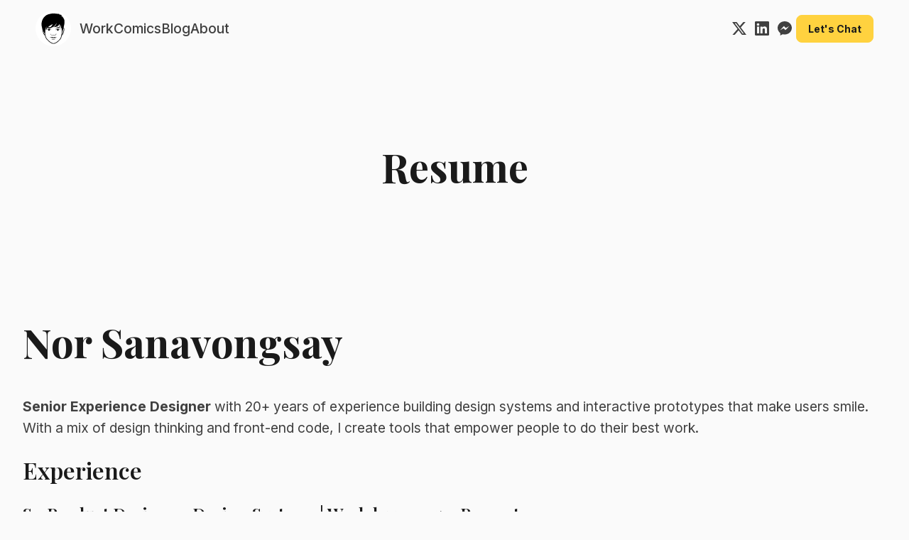

--- FILE ---
content_type: text/html; charset=UTF-8
request_url: https://nor.sanavongsay.com/resume
body_size: 4988
content:
<!DOCTYPE html>
<html lang="en">
<head>
    <meta charset="UTF-8">
    <meta name="viewport" content="width=device-width, initial-scale=1.0">
    <title>Resume</title>
    
        
    <!-- Favicon -->
    <link rel="icon" href="/media/site/site-logo-circle.svg">
    <link rel="apple-touch-icon" href="/media/site/site-logo-circle.svg">
    
    <!-- Meta Tags -->
        <meta name="description" content="# Nor Sanavongsay
**Senior Experience Designer** with 20+ years of experience building design systems and interactive prototypes that make users smile. With a m">
    <meta property="og:title" content="Resume">
    <meta property="og:description" content="# Nor Sanavongsay
**Senior Experience Designer** with 20+ years of experience building design systems and interactive prototypes that make users smile. With a m">
        
    <meta property="og:url" content="https://nor.sanavongsay.com/resume">
    <meta property="og:site_name" content="Nor Sanavongsay">
    
    <!-- Stylesheets -->
    <link rel="stylesheet" href="/css/app.css">
</head>
<body class="resume">
    
        
    <!-- Navigation -->
    <header class="site-header">
            <nav class="navbar">
                <!-- Left side: Logo/Avatar and main menu -->
                <div class="navbar-left">
                    <a href="/" class="brand">
                        <img src="/media/site/site-logo-circle.svg" alt="Nor Sanavongsay" class="brand-logo">
                    </a>
                    
                    <div class="navbar-links">
                                                                        <a href="/portfolio" 
                           class="nav-link ">
                            Work                        </a>
                                                                        <a href="/comics" 
                           class="nav-link ">
                            Comics                        </a>
                                                                        <a href="/blog" 
                           class="nav-link ">
                            Blog                        </a>
                                                                        <a href="/about" 
                           class="nav-link ">
                            About                        </a>
                                            </div>
                </div>
                
                <!-- Right side: Social links and About -->
                <div class="navbar-right">
                    <div class="navbar-social">
                        <!-- Twitter/X Icon -->
                        <a href="https://x.com/ArtofNor" 
                           target="_blank" class="social-link" aria-label="Twitter">
                            <svg width="20" height="20" viewBox="0 0 24 24" fill="currentColor">
                                <path d="M18.901 1.153h3.68l-8.04 9.19L24 22.846h-7.406l-5.8-7.584-6.638 7.584H.474l8.6-9.83L0 1.154h7.594l5.243 6.932ZM17.61 20.644h2.039L6.486 3.24H4.298Z"/>
                            </svg>
                        </a>
                        
                        <!-- LinkedIn Icon -->
                        <a href="https://linkedin.com/in/nor" 
                           target="_blank" class="social-link" aria-label="LinkedIn">
                            <svg width="20" height="20" viewBox="0 0 24 24" fill="currentColor">
                                <path d="M20.447 20.452h-3.554v-5.569c0-1.328-.027-3.037-1.852-3.037-1.853 0-2.136 1.445-2.136 2.939v5.667H9.351V9h3.414v1.561h.046c.477-.9 1.637-1.85 3.37-1.85 3.601 0 4.267 2.37 4.267 5.455v6.286zM5.337 7.433c-1.144 0-2.063-.926-2.063-2.065 0-1.138.92-2.063 2.063-2.063 1.14 0 2.064.925 2.064 2.063 0 1.139-.925 2.065-2.064 2.065zm1.782 13.019H3.555V9h3.564v11.452zM22.225 0H1.771C.792 0 0 .774 0 1.729v20.542C0 23.227.792 24 1.771 24h20.451C23.2 24 24 23.227 24 22.271V1.729C24 .774 23.2 0 22.222 0h.003z"/>
                            </svg>
                        </a>
                        
                        <!-- Messenger Icon -->
                        <a href="https://m.me/ArtofNor" 
                           target="_blank" class="social-link" aria-label="Messenger">
                            <svg width="20" height="20" viewBox="0 0 24 24" fill="currentColor">
                                <path d="M12 0C5.373 0 0 4.974 0 11.111c0 3.498 1.744 6.614 4.469 8.654V24l4.088-2.242c1.092.301 2.246.464 3.443.464 6.627 0 12-4.975 12-11.111S18.627 0 12 0zm1.191 14.963l-3.055-3.26-5.963 3.26L10.732 8l3.131 3.259L19.752 8l-6.561 6.963z"/>
                            </svg>
                        </a>
                    </div>
                    
                                        <a href="/apps/book-a-time" 
                       class="btn btn--primary btn--sm">
                        Let&#039;s Chat                    </a>
                                    </div>
                
                <!-- Mobile Menu Toggle -->
                <button class="navbar-toggle" id="mobile-menu-toggle" aria-label="Toggle menu">
                    <span class="icon-hamburger">☰</span>
                    <span class="icon-close">✕</span>
                </button>
            </nav>
            
            <!-- Mobile Menu -->
            <div class="mobile-menu" id="mobile-menu">
                <div class="mobile-menu-inner">
                                        <a href="/apps/book-a-time" class="mobile-cta-btn">
                        Let&#039;s Chat                    </a>
                                        
                    <!-- Social Links -->
                    <div class="mobile-menu-divider"></div>
                    <div class="mobile-menu-social">
                        <a href="https://x.com/ArtofNor" 
                           target="_blank" class="mobile-social-link" aria-label="Twitter">
                            <svg width="20" height="20" viewBox="0 0 24 24" fill="currentColor">
                                <path d="M18.901 1.153h3.68l-8.04 9.19L24 22.846h-7.406l-5.8-7.584-6.638 7.584H.474l8.6-9.83L0 1.154h7.594l5.243 6.932ZM17.61 20.644h2.039L6.486 3.24H4.298Z"/>
                            </svg>
                        </a>
                        
                        <a href="https://linkedin.com/in/nor" 
                           target="_blank" class="mobile-social-link" aria-label="LinkedIn">
                            <svg width="20" height="20" viewBox="0 0 24 24" fill="currentColor">
                                <path d="M20.447 20.452h-3.554v-5.569c0-1.328-.027-3.037-1.852-3.037-1.853 0-2.136 1.445-2.136 2.939v5.667H9.351V9h3.414v1.561h.046c.477-.9 1.637-1.85 3.37-1.85 3.601 0 4.267 2.37 4.267 5.455v6.286zM5.337 7.433c-1.144 0-2.063-.926-2.063-2.065 0-1.138.92-2.063 2.063-2.063 1.14 0 2.064.925 2.064 2.063 0 1.139-.925 2.065-2.064 2.065zm1.782 13.019H3.555V9h3.564v11.452zM22.225 0H1.771C.792 0 0 .774 0 1.729v20.542C0 23.227.792 24 1.771 24h20.451C23.2 24 24 23.227 24 22.271V1.729C24 .774 23.2 0 22.222 0h.003z"/>
                            </svg>
                        </a>
                        
                        <a href="https://m.me/ArtofNor" 
                           target="_blank" class="mobile-social-link" aria-label="Messenger">
                            <svg width="20" height="20" viewBox="0 0 24 24" fill="currentColor">
                                <path d="M12 0C5.373 0 0 4.974 0 11.111c0 3.498 1.744 6.614 4.469 8.654V24l4.088-2.242c1.092.301 2.246.464 3.443.464 6.627 0 12-4.975 12-11.111S18.627 0 12 0zm1.191 14.963l-3.055-3.26-5.963 3.26L10.732 8l3.131 3.259L19.752 8l-6.561 6.963z"/>
                            </svg>
                        </a>
                    </div>
                </div>
            </div>
    </header>

    <!-- Mobile Menu Backdrop -->
    <div class="mobile-menu-backdrop" id="mobile-menu-backdrop"></div>

    <!-- Main Content -->
    <main class="site-main">
        <!-- Static Page -->
<article class="static-page page-content">
    <div class="site-container">
        <!-- Page Header - Hidden on Homepage -->
                <header class="portfolio-header mb-6">
            <h1>Resume</h1>
            
                    </header>
                
                
        <!-- Page Content -->
        <div class="page-body">
                        <div class="page-content">
                <h1>Nor Sanavongsay</h1>
<strong>Senior Experience Designer</strong> with 20+ years of experience building design systems and interactive prototypes that make users smile. With a mix of design thinking and front-end code, I create tools that empower people to do their best work.

<h2>Experience</h2>
<h3>Sr. Product Designer, Design Systems | Workday · 2015 - Present</h3>
At Workday, I led key design system initiatives focusing on user experience and component architecture:

<ul>
<li>Developed Figma component system with 3000+ design elements</li>
<li>Built automation plugins reducing design implementation time by 60%</li>
<li>Created accessible component library meeting WCAG 2.1 AA standards</li>
<li>Designed illustration-focused components with 98% engineering accuracy</li>
<li>Led workshops and documentation improving system adoption</li>
<li>Conducted user research and testing to optimize workflows</li>
<li>Championed design system best practices across product teams</li>
</ul>

<h3>Sr. Visual Designer | Yuzu by Barnes & Noble · 2012-2015</h3>
At Barnes & Noble (Yuzu), I designed digital tools for learning and creativity:

<ul>
<li>Created drawing and annotation tools boosting student engagement by 40%</li>
<li>Designed note taking systems with 200+ assets and style guides</li>
<li>Streamlined creative workflows across 6 platforms</li>
<li>Built 300+ UI components for intuitive e-learning experience</li>
<li>Refined user flows through testing and iteration across web and mobile platforms</li>
</ul>

<h3>I helped shape creative experiences across digital platforms (2005 - 2012)</h3>
<strong>At Zoosk:</strong>

<ul>
<li>Redesigned dating profiles improving user engagement</li>
<li>Created mobile-first design system and style guides</li>
<li>Led user research and design QA processes</li>
</ul>

<p><strong>At Jacobson Rost and PEAK6:</strong></p>

<ul>
<li>Built interactive tools and design systems</li>
<li>Developed accessible web experiences</li>
<li>Led creative teams delivering engaging interfaces</li>
</ul>

<p><strong>Started at Encyclopedia Britannica:</strong></p>

<ul>
<li>Created award-winning educational web spotlights</li>
<li>Designed motion graphics and Flash animations</li>
<li>Built cross-platform interactive experiences</li>
</ul>

<h3>Creative Tools & Illustration</h3>
<ul>
<li>Adobe Creative Cloud</li>
<li>Fresco</li>
<li>Procreate</li>
<li>Clip Studio Paint</li>
<li>Digital Illustration</li>
<li>Children’s Book Illustration</li>
<li>Book Publishing</li>
<li>Storytelling</li>
</ul>

<h3>Design Systems & Product</h3>
<ul>
<li>Figma (Advanced)</li>
<li>Framer</li>
<li>Sketch</li>
<li>Component Architecture</li>
<li>Design Token Management</li>
<li>Documentation</li>
<li>User Research</li>
</ul>

<h3>Leadership & Accessibility</h3>
<ul>
<li>Workshop Facilitation</li>
<li>Global Design Strategy</li>
<li>Mentorship</li>
<li>WCAG Guidelines</li>
<li>Design System Governance</li>
<li>Team Collaboration</li>
<li>Project Management (Jira/Confluence)</li>
</ul>

<h3>Education</h3>
<strong>Bachelor of Arts in Electronic Media, Northern Illinois University</strong>

<ul>
<li>Specialized pathway combining Illustration foundations with Interactive Design</li>
<li>Merged traditional art principles with emerging web technologies</li>
<li>Key studies in digital storytelling, web development, and visual communication</li>
</ul>

<p><a href="/static/files/Nor_Sanavongsay_Resume_2025.pdf">Download PDF</a>{: .link-cta}</p>            </div>
                    </div>
    </div>
</article>    </main>

    <!-- Footer -->
    <footer class="site-footer">
        <div class="site-container">
                        
            <!-- Social Icons -->
            <div class="footer-social">
                                <a href="https://facebook.com/ArtofNor" class="social-link" target="_blank" rel="noopener">
                    <svg width="18" height="18" viewBox="0 0 24 24" fill="currentColor">
                        <path d="M24 12.073c0-6.627-5.373-12-12-12s-12 5.373-12 12c0 5.99 4.388 10.954 10.125 11.854v-8.385H7.078v-3.47h3.047V9.43c0-3.007 1.792-4.669 4.533-4.669 1.312 0 2.686.235 2.686.235v2.953H15.83c-1.491 0-1.956.925-1.956 1.874v2.25h3.328l-.532 3.47h-2.796v8.385C19.612 23.027 24 18.062 24 12.073z"/>
                    </svg>
                </a>
                                
                                <a href="https://dribbble.com/ArtofNor" class="social-link" target="_blank" rel="noopener">
                    <svg viewBox="0 0 24 24" fill="none" width="18" height="18">
                        <path d="M8.21189 3.83366C9.36329 3.29866 10.6468 3 12 3C14.538 3 16.8306 4.05055 18.4668 5.74051M8.21189 3.83366C9.62841 5.54694 10.9795 7.46896 12.2127 9.56513M8.21189 3.83366C5.42169 5.13014 3.40708 7.81452 3.05494 11M12.2127 9.56513C14.9275 8.6366 17.1106 7.30965 18.4668 5.74051M12.2127 9.56513C12.2774 9.67502 12.3417 9.78539 12.4057 9.89622C12.9017 10.7554 13.3632 11.6176 13.7898 12.4787M12.2127 9.56513C9.57255 10.4681 6.42947 10.9943 3.05494 11M18.4668 5.74051C20.0349 7.36028 21 9.56743 21 12C21 12.1414 20.9967 12.2821 20.9903 12.422M6.29608 18.962C4.28383 17.3115 3 14.8057 3 12C3 11.662 3.01864 11.3283 3.05494 11M6.29608 18.962C7.19523 15.9223 10.0621 13.4725 13.7898 12.4787M6.29608 18.962C7.84876 20.2356 9.83511 21 12 21C13.6766 21 15.2461 20.5416 16.59 19.7432M13.7898 12.4787C14.9538 12.1684 16.2018 12 17.5 12C18.7168 12 19.8895 12.1479 20.9903 12.422M13.7898 12.4787C15.0106 14.9428 15.946 17.3972 16.59 19.7432M20.9903 12.422C20.8464 15.539 19.117 18.242 16.59 19.7432" stroke="currentColor" stroke-width="2" stroke-linecap="round" stroke-linejoin="round"/>
                    </svg>
                </a>
                                
                                <a href="https://instagram.com/ArtofNor" class="social-link" target="_blank" rel="noopener">
                    <svg width="18" height="18" viewBox="0 0 24 24" fill="currentColor">
                        <path d="M12 2.163c3.204 0 3.584.012 4.85.07 3.252.148 4.771 1.691 4.919 4.919.058 1.265.069 1.645.069 4.849 0 3.205-.012 3.584-.069 4.849-.149 3.225-1.664 4.771-4.919 4.919-1.266.058-1.644.07-4.85.07-3.204 0-3.584-.012-4.849-.07-3.26-.149-4.771-1.699-4.919-4.92-.058-1.265-.07-1.644-.07-4.849 0-3.204.013-3.583.07-4.849.149-3.227 1.664-4.771 4.919-4.919 1.266-.057 1.645-.069 4.849-.069zm0-2.163c-3.259 0-3.667.014-4.947.072-4.358.2-6.78 2.618-6.98 6.98-.059 1.281-.073 1.689-.073 4.948 0 3.259.014 3.668.072 4.948.2 4.358 2.618 6.78 6.98 6.98 1.281.058 1.689.072 4.948.072 3.259 0 3.668-.014 4.948-.072 4.354-.2 6.782-2.618 6.979-6.98.059-1.28.073-1.689.073-4.948 0-3.259-.014-3.667-.072-4.947-.196-4.354-2.617-6.78-6.979-6.98-1.281-.059-1.69-.073-4.949-.073zm0 5.838c-3.403 0-6.162 2.759-6.162 6.162s2.759 6.163 6.162 6.163 6.162-2.759 6.162-6.163c0-3.403-2.759-6.162-6.162-6.162zm0 10.162c-2.209 0-4-1.79-4-4 0-2.209 1.791-4 4-4s4 1.791 4 4c0 2.21-1.791 4-4 4zm6.406-11.845c-.796 0-1.441.645-1.441 1.44s.645 1.44 1.441 1.44c.795 0 1.439-.645 1.439-1.44s-.644-1.44-1.439-1.44z"/>
                    </svg>
                </a>
                                
                                <a href="https://medium.com/@ArtofNor" class="social-link" target="_blank" rel="noopener">
                    <svg width="18" height="18" viewBox="0 0 24 24" fill="currentColor">
                        <path d="M13.54 12a6.8 6.8 0 01-6.77 6.82A6.8 6.8 0 010 12a6.8 6.8 0 016.77-6.82A6.8 6.8 0 0113.54 12zM20.96 12c0 3.54-1.51 6.42-3.38 6.42-1.87 0-3.39-2.88-3.39-6.42s1.52-6.42 3.39-6.42 3.38 2.88 3.38 6.42M24 12c0 3.17-.53 5.75-1.19 5.75-.66 0-1.19-2.58-1.19-5.75s.53-5.75 1.19-5.75S24 8.83 24 12z"/>
                    </svg>
                </a>
                            </div>
            
            <!-- Copyright -->
            <div class="footer-copyright">
                <p>&copy; 2026 Nor Sanavongsay. All Rights Reserved. Contact me for image usage.</p>
            </div>
        </div>
    </footer>

    <!-- JavaScript -->
    <script src="/js/app.js"></script>
    
    <script>
    // Mobile menu toggle
    document.addEventListener('DOMContentLoaded', function() {
        const toggle = document.getElementById('mobile-menu-toggle');
        const menu = document.getElementById('mobile-menu');
        const backdrop = document.getElementById('mobile-menu-backdrop');
        const body = document.body;
        
        if (toggle && menu && backdrop) {
            toggle.addEventListener('click', function() {
                const isOpen = toggle.classList.contains('is-open');
                
                if (isOpen) {
                    // Close menu
                    toggle.classList.remove('is-open');
                    menu.classList.remove('is-open');
                    backdrop.classList.remove('is-open');
                    body.classList.remove('mobile-menu-open');
                } else {
                    // Open menu
                    toggle.classList.add('is-open');
                    menu.classList.add('is-open');
                    backdrop.classList.add('is-open');
                    body.classList.add('mobile-menu-open');
                }
            });
            
            // Close menu when clicking backdrop
            backdrop.addEventListener('click', function() {
                toggle.classList.remove('is-open');
                menu.classList.remove('is-open');
                backdrop.classList.remove('is-open');
                body.classList.remove('mobile-menu-open');
            });
        }
        
    });
    </script>
    
</body>
</html>

--- FILE ---
content_type: text/css
request_url: https://nor.sanavongsay.com/css/app.css
body_size: -76
content:
/* Main Application Styles */

/* Import CSS Architecture Partials */
@import './partials/tokens.css';
@import './partials/base.css';
@import './partials/layout.css';
@import './partials/utilities.css';
@import './partials/components.css';
@import './partials/admin.css';
@import './partials/media.css';
@import './partials/sections.css';

--- FILE ---
content_type: text/css
request_url: https://nor.sanavongsay.com/css/partials/tokens.css
body_size: 2165
content:
/* 
 * DESIGN TOKENS - CSS Custom Properties
 * 
 * Nor Sanavongsay - Quiet Rebel Brand System
 * 
 * Available tokens for use throughout the application:
 * - Colors: Quiet Rebel palette (Rebel Black, Signal Yellow, Support Greys, Deep Red)
 * - Typography: --font-sans (Neue Haas Grotesk/Inter), --font-serif (Ivy Journal/Canela/Playfair Display)
 * 
 * Usage: color: var(--gray-700); font-family: var(--font-sans);
 */
:root {
  /* Typography - Nor's Brand System */
  --font-sans: 'Inter', 'Source Sans 3', system-ui, sans-serif;
  --font-serif: 'Playfair Display', 'Ivy Journal', 'Canela', Georgia, serif;
  
  /* Light Theme Color Palette */
  --background-primary: #fafafa;    /* Off-white background like the example */
  --background-secondary: #ffffff;   /* Pure white for cards/panels */
  --text-primary: #1a1a1a;          /* Very dark charcoal for headlines */
  --text-secondary: #404040;        /* Medium dark for body text */
  --text-muted: #737373;            /* Gray for secondary text/dates */
  --signal-yellow: #FFD23F;         /* Keep yellow for highlights and CTAs */
  --border-dark: var(--gray-500);          /* Light borders */
  --border-medium: var(--gray-400);          /* Light borders */
  --border-light: var(--gray-200);          /* Light borders */
  --deep-red: #B22222;              /* Keep for emphasis */
  
  /* Gray scale based on rebel black */
  --gray-50: #fafafa;
  --gray-100: #f5f5f5;
  --gray-200: #e5e5e5;
  --gray-300: #d4d4d4;
  --gray-400: #a3a3a3;
  --gray-500: #737373;
  --gray-600: #525252;
  --gray-700: #404040;
  --gray-800: #262626;
  --gray-900: #171717;
  
  /* Brand color aliases for consistency */
  --primary-50: #fff8e1;
  --primary-100: #ffefb3;
  --primary-200: #ffe082;
  --primary-300: #ffd54f;
  --primary-400: var(--signal-yellow);
  --primary-500: #E6BD39;  /* Slightly darker signal yellow */
  --primary-600: #CCAA33;  /* 3.8:1 contrast on white */
  --primary-700: #B3972C;  /* 4.8:1 contrast on white */
  --primary-800: #998426;  /* 6.1:1 contrast on white */
  --primary-900: #807120;  /* 7.8:1 contrast on white */
  
  /* Secondary colors (support greys) */
  --secondary-50: #f5f5f5;
  --secondary-100: #e8e8e8;
  --secondary-200: #d1d1d1;
  --secondary-300: #b3b3b3;
  --secondary-400: var(--support-grey-light);
  --secondary-500: #808080;
  --secondary-600: #666666;
  --secondary-700: var(--support-grey-dark);
  --secondary-800: #262626;
  --secondary-900: #1a1a1a;
  
  /* Accent colors (deep red) */
  --accent-50: #fdf2f2;
  --accent-100: #fde8e8;
  --accent-200: #fecaca;
  --accent-300: #fca5a5;
  --accent-400: var(--deep-red);
  --accent-500: #a01c1c;
  --accent-600: #8b1616;
  --accent-700: #761111;
  --accent-800: #610d0d;
  --accent-900: #4c0a0a;
  
  /* Legacy colors (keeping for compatibility) */
  --blue-500: #33b7ff;
  --blue-600: #00a8ff;
  --blue-700: #0085cc;
  
  --red-500: #ef4444;
  --red-600: #dc2626;
  --red-700: #b91c1c;
  
  /* Available/Status colors (green scale) */
  --available-50: #f0fdf4;
  --available-100: #dcfce7;
  --available-200: #bbf7d0;
  --available-300: #86efac;
  --available-400: #4ade80;
  --available-500: #22c55e;
  --available-600: #16a34a;
  --available-700: #15803d;
  --available-800: #166534;
  --available-900: #14532d;

  /* ============================================
   * SPACING SYSTEM (8px base, multiplier scale)
   * ============================================ */
  --space-0: 0;
  --space-1: 0.25rem;   /* 4px - tiny gaps */
  --space-2: 0.5rem;    /* 8px - base unit */
  --space-3: 0.75rem;   /* 12px - compact spacing */
  --space-4: 1rem;      /* 16px - default spacing */
  --space-5: 1.25rem;   /* 20px */
  --space-6: 1.5rem;    /* 24px - comfortable spacing */
  --space-8: 2rem;      /* 32px - section spacing */
  --space-10: 2.5rem;   /* 40px */
  --space-12: 3rem;     /* 48px - large spacing */
  --space-16: 4rem;     /* 64px - hero spacing */
  --space-20: 5rem;     /* 80px */
  --space-24: 6rem;     /* 96px */
  --space-32: 8rem;     /* 128px */
  
  /* ============================================
   * TYPOGRAPHY SCALE (modular scale 1.25)
   * ============================================ */
  --text-2xs: 0.625rem;    /* 10px - tiny labels */
  --text-xs: 0.75rem;      /* 12px - small labels */
  --text-sm: 0.875rem;     /* 14px - UI text */
  --text-base: 1rem;       /* 16px - body text */
  --text-lg: 1.125rem;     /* 18px - lead text */
  --text-xl: 1.25rem;      /* 20px - H5 */
  --text-2xl: 1.5rem;      /* 24px - H4 */
  --text-3xl: 1.875rem;    /* 30px - H3 */
  --text-4xl: 2.25rem;     /* 36px - H2 */
  --text-5xl: 3rem;        /* 48px - H1 */
  --text-6xl: 3.75rem;     /* 60px - Display */
  --text-7xl: 4.5rem;      /* 72px - Hero */
  
  /* Line heights for each size */
  --leading-2xs: 0.75rem;
  --leading-xs: 1rem;
  --leading-sm: 1.25rem;
  --leading-base: 1.5rem;
  --leading-lg: 1.75rem;
  --leading-xl: 1.75rem;
  --leading-2xl: 2rem;
  --leading-3xl: 2.25rem;
  --leading-4xl: 2.5rem;
  --leading-5xl: 1;
  --leading-6xl: 1;
  --leading-7xl: 1;
  
  /* ============================================
   * SIZING SYSTEM
   * ============================================ */
  --size-0: 0;
  --size-px: 1px;
  --size-0-5: 0.125rem;  /* 2px */
  --size-1: 0.25rem;     /* 4px */
  --size-2: 0.5rem;      /* 8px */
  --size-3: 0.75rem;     /* 12px */
  --size-4: 1rem;        /* 16px */
  --size-5: 1.25rem;     /* 20px */
  --size-6: 1.5rem;      /* 24px */
  --size-8: 2rem;        /* 32px */
  --size-10: 2.5rem;     /* 40px */
  --size-12: 3rem;       /* 48px */
  --size-14: 3.5rem;     /* 56px */
  --size-16: 4rem;       /* 64px */
  --size-20: 5rem;       /* 80px */
  --size-24: 6rem;       /* 96px */
  --size-32: 8rem;       /* 128px */
  --size-40: 10rem;      /* 160px */
  --size-48: 12rem;      /* 192px */
  --size-56: 14rem;      /* 224px */
  --size-64: 16rem;      /* 256px */
  
  /* ============================================
   * BORDER RADIUS
   * ============================================ */
  --radius-none: 0;
  --radius-sm: 0.125rem;    /* 2px - subtle */
  --radius-base: 0.5rem;    /* 4px - default */
  --radius-md: 1rem;        /* 6px - cards */
  --radius-lg: 1.5rem;      /* 8px - modals */
  --radius-xl: 2rem;        /* 12px - sections */
  --radius-2xl: 2.5rem;     /* 16px - large cards */
  --radius-3xl: 3rem;       /* 24px - hero sections */
  --radius-full: 9999px;    /* pills/circles */
  
  /* ============================================
   * BORDER WIDTHS
   * ============================================ */
  --border-0: 0;
  --border-1: 1px;
  --border-2: 2px;
  --border-4: 4px;
  --border-8: 8px;
  
  /* ============================================
   * SHADOWS (elevation levels)
   * ============================================ */
  --shadow-xs: 0 1px 2px 0 rgba(0, 0, 0, 0.05);
  --shadow-sm: 0 1px 3px 0 rgba(0, 0, 0, 0.1), 0 1px 2px 0 rgba(0, 0, 0, 0.06);
  --shadow-base: 0 4px 6px -1px rgba(0, 0, 0, 0.1), 0 2px 4px -1px rgba(0, 0, 0, 0.06);
  --shadow-md: 0 10px 15px -3px rgba(0, 0, 0, 0.1), 0 4px 6px -2px rgba(0, 0, 0, 0.05);
  --shadow-lg: 0 20px 25px -5px rgba(0, 0, 0, 0.1), 0 10px 10px -5px rgba(0, 0, 0, 0.04);
  --shadow-xl: 0 25px 50px -12px rgba(0, 0, 0, 0.25);
  
  /* ============================================
   * Z-INDEX LAYERS
   * ============================================ */
  --z-0: 0;
  --z-10: 10;
  --z-20: 20;
  --z-30: 30;
  --z-40: 40;
  --z-50: 50;
  --z-overlay: 100;
  --z-modal: 200;
  --z-popover: 300;
  --z-tooltip: 400;
  --z-max: 9999;
  
  /* ============================================
   * TRANSITIONS
   * ============================================ */
  --transition-fast: 150ms ease;
  --transition-base: 250ms ease;
  --transition-slow: 350ms ease;
  --transition-slower: 500ms ease;
  
  /* ============================================
   * BREAKPOINTS (for reference in JS)
   * ============================================ */
  --screen-sm: 640px;
  --screen-md: 768px;
  --screen-lg: 1024px;
  --screen-xl: 1280px;
  --screen-2xl: 1536px;
}

--- FILE ---
content_type: text/css
request_url: https://nor.sanavongsay.com/css/partials/base.css
body_size: 1024
content:
/* 
 * BASE STYLES - Typography, reset, and element defaults
 * 
 * Includes:
 * - Font imports (Inter, Noto Serif)
 * - Box-sizing reset
 * - Base body styles
 * - Typography scale (h1-h6)
 * 
 * Foundation styles that apply globally to the application
 */

/* Google Fonts - Nor's Brand System */
@import url('https://fonts.googleapis.com/css2?family=Inter:wght@400;500;600;700&family=Playfair+Display:wght@400;500;600;700&family=Source+Sans+3:wght@400;500;600;700&display=swap');

/* Reset box-sizing */
*, *::before, *::after {
  box-sizing: border-box;
}

/* Base Styles */
body {
  font-family: var(--font-sans);
  font-size: 1.2rem;
  font-weight: 400;
  line-height: 1.6;
  color: var(--text-secondary);
  background-color: var(--background-primary);
  margin: 0;
}

/* Typography */
h1, h2, h3, h4, h5, h6 {
  font-family: var(--font-serif);
  font-weight: 600;
  color: var(--text-primary);
}

h1 {
  font-size: calc(1.3vw + 2.5rem); /* 64px - oversized as per brand guidelines */
  line-height: 1;
  font-weight: 700;
}

h2 {
  font-size: calc(1.3vw + 1rem); /* 30px */
  line-height: 2.25rem;
}

h3 {
  font-size: 1.5rem; /* 24px */
  line-height: 2rem;
}

h4 {
  font-size: 1.25rem; /* 20px */
  line-height: 1.75rem;
}

h5 {
  font-size: 1.125rem; /* 18px */
  line-height: 1.75rem;
}

h6 {
  font-size: 1rem; /* 16px */
  line-height: 1.5rem;
}

a {
  color: var(--text-secondary);
  text-decoration: none;
  transition: color 0.2s ease, box-shadow 0.2s ease;
  box-shadow: inset 0 -.2em 0 var(--signal-yellow);
}

a:hover {
  color: var(--text-secondary);
  box-shadow: inset 0 -1.5em 0 var(--signal-yellow);
}

/* Remove yellow underline from UI elements (buttons, navigation, admin) */
a.btn,
a.btn:hover,
a.btn:visited,
.nav-link,
.nav-link:hover,
.nav-link:visited,
.navbar a,
.navbar a:hover,
.navbar a:visited,
.mobile-menu a,
.mobile-menu a:hover,
.mobile-menu a:visited,
.admin-nav a,
.admin-nav a:hover,
.admin-nav a:visited,
.admin-page-header a,
.admin-page-header a:hover,
.admin-page-header a:visited,
.admin-breadcrumb-link,
.admin-breadcrumb-link:hover,
.admin-breadcrumb-link:visited,
.table a,
.table a:hover,
.table a:visited,
.form-actions a,
.form-actions a:hover,
.form-actions a:visited,
.social-link,
.social-link:hover,
.social-link:visited,
.icon-24,
.icon-24:hover,
.icon-24:visited,
.category-card,
.category-card:hover,
.category-card:visited,
.comic-card-link,
.comic-card-link:hover,
.comic-card-link:visited,
.portfolio-card-link,
.portfolio-card-link:hover,
.portfolio-card-link:visited {
  box-shadow: none;
}

/* Horizontal Rule */
hr {
  width: 50%;
  height: 1px;
  background-color: var(--border-light);
  border: none;
  margin: 2rem auto;
  border-radius: 0;
}

/* Text Selection */
::selection {
  background-color: var(--signal-yellow);
  color: var(--text-primary);
}

::-moz-selection {
  background-color: var(--signal-yellow);
  color: var(--text-primary);
}

/* Smart Quotes - Convert straight quotes to typographic quotes */
.prose,
.brand-body,
.post-content,
.comic-content {
  font-feature-settings: "liga" 1, "dlig" 1;
}

/* Additional typographic enhancements for curly quotes */
.prose,
.brand-body,
.post-content,
.comic-content,
.page-content {
  /* Ensure proper quote rendering */
  quotes: "\201C" "\201D" "\2018" "\2019";
}

/* Style curly quotes for better visual hierarchy */
.prose blockquote::before {
  content: "\201C";
  font-size: 3em;
  line-height: 0.1em;
  margin-right: 0.25em;
  vertical-align: -0.4em;
  color: var(--signal-yellow);
  font-family: var(--font-serif);
}

.prose blockquote::after {
  content: "\201D";
  font-size: 3em;
  line-height: 0.1em;
  margin-left: 0.25em;
  vertical-align: -0.4em;
  color: var(--signal-yellow);
  font-family: var(--font-serif);
}

--- FILE ---
content_type: text/css
request_url: https://nor.sanavongsay.com/css/partials/layout.css
body_size: 455
content:
/* 
 * LAYOUT SYSTEM - Container and grid patterns
 * 
 * Available layout classes:
 * Containers: .site-container (1280px max - for landing pages), .container (900px max - for prose content), .page-content (nav padding), .admin-bg
 * Grids: .cards-grid + .cards-grid--2/.cards-grid--3/.cards-grid--8, .form-grid-2, .gallery-grid
 * 
 * Use these for consistent spacing and responsive layouts
 */

/* Container System */
.container {
  width: 100%;
  max-width: 900px;
  margin: 0 auto;
  padding: 0 1.5rem;
}

@media (min-width: 640px) {
  .container {
    padding: 0 2rem;
  }
}

@media (min-width: 1024px) {
  .container {
    padding: 0 2.5rem;
  }
}

.site-container {
  width: 100%;
  max-width: 1280px;
  margin: 0 auto;
  padding: 0 1rem;
}

@media (min-width: 640px) {
  .site-container {
    padding: 0 1.5rem;
  }
}

@media (min-width: 1024px) {
  .site-container {
    padding: 0 2rem;
  }
}

/* Page content container with top padding for sticky nav */
.page-content {
  padding-top: 5rem;
  padding-bottom: 3rem;
}

/* Adjust padding for mobile bottom navigation */
@media (max-width: 767px) {
  .page-content {
    padding-top: 2rem;
  }
}

/* Admin layout background */
.admin-bg {
  background: var(--rebel-black);
}

/* Grids */
.cards-grid {
  display: grid;
  grid-template-columns: 1fr;
  gap: 1rem;
}

@media (min-width: 768px) {
  .cards-grid.cards-grid--2 {
    grid-template-columns: repeat(2, minmax(0, 1fr));
  }
}

@media (min-width: 1024px) {
  .cards-grid.cards-grid--3 {
    grid-template-columns: repeat(3, minmax(0, 1fr));
  }

  .cards-grid.cards-grid--4 {
    grid-template-columns: repeat(4, minmax(0, 1fr));
  }

  .cards-grid.cards-grid--8 {
    grid-template-columns: repeat(8, minmax(0, 1fr));
  }
}

/* Form Grid */
.form-grid-2 {
  display: grid;
  grid-template-columns: 1fr;
  gap: 1rem;
}

@media (min-width: 768px) {
  .form-grid-2 {
    grid-template-columns: repeat(2, 1fr);
  }
}

/* Gallery Grid */
.gallery-grid {
  display: grid;
  grid-template-columns: repeat(auto-fit, minmax(300px, 1fr));
  gap: 2rem;
  margin-top: 2rem;
}

/* Responsive gallery */
@media (max-width: 768px) {
  .gallery-grid {
    grid-template-columns: 1fr;
    gap: 1.5rem;
  }
}

.social-links .site-container {
  text-align: center;
}

.social-links .site-header, .social-links .portfolio-header {
  display: none;
}

.social-links .btn {
  margin-bottom: 0.5rem;
}

.social-links h2 {
  width: 100%;
  margin: 0 auto;
}

--- FILE ---
content_type: text/css
request_url: https://nor.sanavongsay.com/css/partials/utilities.css
body_size: 875
content:
/* 
 * UTILITY CLASSES - Quick styling helpers
 * 
 * Available utilities:
 * Typography: .text-small, .text-lg, .text-2xl, .fw-500, .fw-600
 * Colors: .text-muted, .text-danger, .text-center, .text-dark
 * Spacing: .mb-0, .mb-2, .mb-4, .mb-6, .mt-1, .mt-2, .mt-6, .p-2, .pl-2
 * Layout: .ml-auto, .overflow-hidden, .no-select, .cursor-pointer
 * Images: .img-fluid, .img-bordered, .img-8
 * Grids: .grid-auto-350, .grid-auto-300, .grid-auto-200
 * Animations: .animate-fade-in, .hover-lift
 * 
 * Use these for quick styling instead of inline styles or creating one-off CSS
 */

/* Typography Utilities */
.text-small { font-size: 0.875rem; }
.text-lg { font-size: 1.125rem; }
.text-2xl { font-size: 2rem; }
.fw-500 { font-weight: 500; }
.fw-600 { font-weight: 600; }

/* Color Utilities */
.text-muted { color: var(--support-grey-light); }
.text-danger { color: var(--deep-red); }
.text-center { text-align: center; }
.text-dark { color: var(--text-primary); }
.success-text { color: var(--text-primary); }
.error-text { color: var(--red-600); }

/* Spacing Utilities */
.mb-0 { margin-bottom: 0; }
.mb-2 { margin-bottom: 0.5rem; }
.mb-4 { margin-bottom: 2rem; }
.mb-6 { margin-bottom: 4rem; }
.mt-1 { margin-top: 0.25rem; }
.mt-2 { margin-top: 0.5rem; }
.mt-6 { margin-top: 1.5rem; }
.mt-12 { margin-top: 3rem; }
.p-2 { padding: 2rem; }
.pl-2 { padding-left: 2rem; }
.py-12 { 
  padding-top: 3rem; 
  padding-bottom: 3rem; 
}

/* Layout Utilities */
.ml-auto { margin-left: auto; }
.overflow-hidden { overflow: hidden; }
.no-select { user-select: none; }
.cursor-pointer { cursor: pointer; }

/* Border Utilities */
.border-top { border-top: 1px solid var(--border-light); }

/* Common Grid Patterns */
.grid-auto-350 {
  display: grid;
  grid-template-columns: repeat(auto-fit, minmax(350px, 1fr));
  gap: 2rem;
  margin-top: 3rem;
}

.grid-auto-300 {
  display: grid;
  grid-template-columns: repeat(auto-fit, minmax(300px, 1fr));
  gap: 2rem;
  margin-top: 2rem;
}

.grid-auto-200 {
  display: grid;
  grid-template-columns: repeat(auto-fit, minmax(200px, 1fr));
  gap: 1rem;
}

/* Image Utilities */
.img-fluid { max-width: 100%; height: auto; }
.img-bordered { border: 1px solid var(--border-light); border-radius: 0.25rem; }
.img-8 { width: 2rem; height: 2rem; object-fit: cover; vertical-align: middle; display: inline-block; }

/* List Utilities */
.list-disc { list-style: disc; padding-left: 1.25rem; }

/* Line Clamp */
.line-clamp-3 {
  display: -webkit-box;
  -webkit-line-clamp: 3;
  line-clamp: 3;
  -webkit-box-orient: vertical;
  overflow: hidden;
}

/* Icon Utilities */
.icon-16 {
  width: 16px;
  height: 16px;
  display: inline-flex;
  align-items: center;
  justify-content: center;
}

.icon-24 {
  width: 24px;
  height: 24px;
  display: inline-flex;
  align-items: center;
  justify-content: center;
}

.icon-32 {
  width: 32px;
  height: 32px;
  display: inline-flex;
  align-items: center;
  justify-content: center;
}

/* Animations */
.animate-fade-in {
  animation: fadeIn 0.5s ease-out;
}

@keyframes fadeIn {
  from {
    opacity: 0;
    transform: translateY(10px);
  }
  to {
    opacity: 1;
    transform: translateY(0);
  }
}

.hover-lift {
  transition: transform 0.3s ease;
}

.hover-lift:hover {
  transform: translateY(-4px);
}

--- FILE ---
content_type: text/css
request_url: https://nor.sanavongsay.com/css/partials/components.css
body_size: 7123
content:
/* 
 * COMPONENT STYLES - Reusable UI components
 * 
 * Available components:
 * Forms: .form-group, .form-label, .form-input, .form-textarea, .form-select, .form-actions
 * Buttons: .btn + .btn-primary/.btn-secondary/.btn-danger/.btn-ghost/.btn-link
 * Button sizes: .btn-sm, .btn-md, .btn-lg, .btn-pill
 * Cards: .card + .card--blog/.card--portfolio/.card--comic, .card-body, .card-title, .card-text
 * Tables: .table, .cell-right, .cell-left
 * Badges: .badge + .badge--success/.badge--muted
 * Content: .prose (900px max-width content area)
 * Panels: .panel, .panel-body
 * Media: .media-card, .media-card-actions, .copy-url-btn
 * 
 * Use these for consistent UI patterns throughout the application
 */

/* Form Styles */
.form-group {
  margin-bottom: var(--space-6);
}

.form-label {
  display: block;
  font-size: var(--text-sm);
  font-weight: 600;
  color: var(--text-primary);
  margin-bottom: var(--space-2);
}

.form-input,
.form-textarea,
.form-select {
  display: block;
  width: 100%;
  max-width: 100%;
  padding: var(--space-3) var(--space-4);
  border: var(--border-1) solid var(--border-light);
  border-radius: var(--radius-md);
  font-size: var(--text-base);
  line-height: var(--leading-base);
  font-family: inherit;
  background-color: var(--background-secondary);
  color: var(--text-secondary);
  transition: border-color 0.15s ease, box-shadow 0.15s ease;
}

.form-input::placeholder,
.form-textarea::placeholder {
  color: var(--text-muted);
  opacity: 0.8;
}

.form-input:focus,
.form-textarea:focus,
.form-select:focus {
  outline: none;
  border-color: var(--signal-yellow);
  box-shadow: 0 0 0 var(--size-1) rgba(255, 210, 63, 0.2);
}

.form-input:hover:not(:focus),
.form-textarea:hover:not(:focus),
.form-select:hover:not(:focus) {
  border-color: var(--signal-yellow);
}

.form-textarea {
  resize: vertical;
  min-height: var(--size-32);
}

/* File inputs need special handling */
input[type="file"].form-input {
  padding: var(--space-2);
}

/* Checkbox and radio inputs */
input[type="checkbox"],
input[type="radio"] {
  margin-right: var(--space-2);
}

/* Form Checkbox/Radio Styles */
.form-check {
  display: flex;
  align-items: center;
  gap: var(--space-2);
  margin-bottom: var(--space-4);
}

.form-check-input {
  width: var(--size-4);
  height: var(--size-4);
  margin: 0;
  cursor: pointer;
}

.form-check-label {
  cursor: pointer;
  font-size: 0.9375rem;
  line-height: 1.5;
}

.form-actions {
  display: flex;
  gap: 1rem;
  padding-top: 2rem;
}

/* Form Grid Layout */
.form-grid {
  display: grid;
  grid-template-columns: 1fr;
  gap: 2rem;
}

@media (max-width: 1024px) {
  .form-grid {
    gap: 1.5rem;
  }
}

/* Button Styles */
.btn {
  display: inline-flex;
  align-items: center;
  justify-content: center;
  padding: 0.875rem 1.5rem;
  border-radius: 0.5rem;
  font-weight: 700;
  font-size: 0.9375rem;
  line-height: 1.5;
  transition: all 0.2s ease;
  cursor: pointer;
  border: 1px solid var(--border-light);
  text-decoration: none;
  background-color: var(--background-secondary);
  color: var(--text-primary);
}

.btn:hover {
  background-color: var(--background-primary);
  border-color: var(--signal-yellow);
  color: var(--text-secondary);
}


.btn--primary {
  background-color: var(--primary-400);
  color: var(--text-primary);
  border-color: var(--primary-400);
}

.btn--primary:hover {
  background-color: var(--primary-500);
  border-color: var(--primary-500);
}

.btn--secondary {
  background-color: white;
  color: black !important;
  border-color: var(--gray-300);
}

.btn--secondary:hover {
  background-color: var(--gray-50);
  border-color: var(--gray-400);
}


.btn--danger {
  background-color: var(--red-600);
  color: white !important;
  border-color: var(--red-600);
}

.btn--danger:hover {
  background-color: var(--red-700);
}

.btn-ghost, .btn--ghost {
  background-color: transparent;
  color: var(--gray-500) !important;
  border: none;
  padding: 0.5rem 1rem;
}

.btn-ghost:hover, .btn--ghost:hover {
  color: var(--gray-900) !important;
  background-color: var(--gray-100);
}

.btn-link, .btn--link {
  background-color: transparent;
  color: var(--primary-700);
  border: none;
  padding: 0.5rem 1rem;
  text-decoration: underline;
}

.btn-link:visited, .btn--link:visited {
  color: var(--primary-700);
}

.btn-link:hover, .btn--link:hover {
  color: var(--primary-800);
  text-decoration: none;
}

/* CTA link style (used for Blog Read More and reusable elsewhere) */
.link-cta {
  text-decoration: none;
  display: inline-flex;
  align-items: center;
  font-size: 1rem;
  font-weight: 500;
  position: relative;
  transition: color 0.2s ease, box-shadow 0.2s ease;
  box-shadow: inset 0 -.45em 0 var(--signal-yellow);
}

.link-cta:visited, .page-content a:visited {
  color: var(--text-primary);
}

.link-cta:hover {
  color: var(--text-secondary);
  box-shadow: inset 0 -1.5em 0 var(--signal-yellow);
}

.link-cta::after {
  content: '';
  width: 16px;
  height: 16px;
  margin-left: 0.5rem;
  background-image: url("data:image/svg+xml;charset=utf-8,%3Csvg xmlns='http://www.w3.org/2000/svg' width='16' height='16' fill='none' stroke='%23404040' viewBox='0 0 24 24'%3E%3Cpath stroke-linecap='round' stroke-linejoin='round' stroke-width='2' d='M9 5l7 7-7 7'/%3E%3C/svg%3E");
  background-size: contain;
  background-repeat: no-repeat;
  background-position: center;
  flex-shrink: 0;
  display: inline-block;
}

.link-cta svg {
  width: 16px;
  height: 16px;
}

/* Button sizes */
.btn--sm { padding: 0.5rem 1rem; font-size: 0.875rem; }
.btn--md { padding: 0.75rem 1.5rem; font-size: 0.9375rem; }
.btn--lg { padding: 1rem 2rem; font-size: 1.125rem; }
.btn-pill { border-radius: 9999px; }

/* Card Styles */
.card {
  background: var(--rebel-black);
  border: 1px solid var(--border-light); /* Signal yellow with 40% opacity */
  border-radius: var(--radius-2xl);
  transition: box-shadow 0.2s ease, border-color 0.2s ease, transform 0.3s ease;
  overflow: hidden;
  display: block;
}

.card--portfolio {
  border-width: var(--border-2);
  position: relative;
  overflow: hidden;
}

.card--portfolio:hover {
  transform: translateY(-8px);
}

.card--portfolio .card-image {
  aspect-ratio: 1/1;
  overflow: hidden;
}

.card--portfolio .card-image img {
  width: 100%;
  height: 100%;
  object-fit: cover;
  transition: transform 0.3s ease;
}

.card--portfolio:hover .card-image img {
  transform: scale(1.1);
}

.card--portfolio .card-overlay {
  position: absolute;
  top: 0;
  left: 0;
  right: 0;
  bottom: 0;
  background: linear-gradient(to top, rgba(0,0,0,0.8) 0%, rgba(0,0,0,0.4) 50%, rgba(0,0,0,0) 100%);
  opacity: 0;
  transition: opacity 0.3s ease;
  display: flex;
  align-items: flex-end;
}

.card--portfolio:hover .card-overlay {
  opacity: 1;
}

.card--portfolio .card-content {
  padding: var(--space-8);
  color: white;
}

.card--portfolio .card-title {
  font-family: var(--font-serif);
  font-size: var(--text-2xl);
  font-weight: 700;
  margin: 0 0 var(--space-2) 0;
  line-height: 1.3;
}

.card--portfolio:hover .card-title {
  color: var(--signal-yellow) !important;
}

.card--portfolio .card-subtitle {
  font-size: var(--text-base);
  opacity: 0.9;
  margin: 0;
  line-height: 1.4;
}

@media (max-width: 768px) {
  .card--portfolio .card-content {
    padding: var(--space-6);
  }
  
  .card--portfolio .card-title {
    font-size: var(--text-xl);
  }
}

.card--project {
  /* Simple project card for homepage */
  transition: transform 0.3s ease;
}

.card--project:hover {
  transform: translateY(-4px);
}

.card--project .card-image {
  aspect-ratio: 16/9;
  overflow: hidden;
}

.card--project .card-image img {
  width: 100%;
  height: 100%;
  object-fit: cover;
  transition: transform 0.3s ease;
}

.card--project:hover .card-image img {
  transform: scale(1.05);
}

.card--project .card-content {
  padding: var(--space-6);
}

.card--project .card-title {
  font-size: var(--text-xl);
  margin-bottom: var(--space-3);
}

.card--project .card-title a {
  text-decoration: none;
  color: inherit;
}

.card--project .card-title a:hover {
  color: var(--signal-yellow);
}

.card--project .card-excerpt {
  color: var(--text-secondary);
  margin-bottom: var(--space-3);
}

.card--project .card-meta {
  font-size: var(--text-sm);
  color: var(--text-muted);
}

.card--project .tech-stack {
  background: var(--gray-100);
  padding: var(--space-1) var(--space-2);
  border-radius: var(--radius-sm);
  font-weight: 500;
}

.card--blog {
  box-shadow: 0 1px 2px 0 rgba(0,0,0,0.05);
}

.card--blog:hover {
  box-shadow: 0 10px 15px -3px rgba(0,0,0,0.1);
}

.card--comic {
  border: 4px solid #000;
}

.card--comic:hover {
  border-color: var(--deep-red);
}

.card-media {
  background: var(--support-grey-dark);
  aspect-ratio: 16/9;
  overflow: hidden;
  display: flex;
  align-items: center;
  justify-content: center;
}

.card-media img {
  width: 100%;
  height: 100%;
  object-fit: cover;
  transition: transform 0.5s ease;
  display: block;
  margin: 0;
  border-radius: 0;
}

.card:hover .card-media img {
  transform: scale(1.05);
}

.card-body {
  padding: 1.5rem;
}

.card-title {
  font-size: 1.25rem;
  font-weight: 600;
  color: var(--text-primary);
  margin-bottom: 0.5rem;
  transition: color 0.2s ease;
}

.card:hover .card-title {
  color: var(--text-muted);
}

.card-meta {
  font-size: 0.875rem;
  color: var(--text-primary);
  margin-bottom: 0.75rem;
}

.card-text {
  color: var(--text-primary);
  transition: color 0.2s ease;
}

.card:hover .card-text {
  color: var(--text-muted);
}

/* Panel Styles */
.panel {
  background: var(--background-secondary);
  border: 1px solid var(--border-light);
  border-radius: var(--radius-3xl);
}

.panel-body {
  padding: 2rem;
}

/* Table Styles */
.table {
  width: 100%;
  border-collapse: separate;
  border-spacing: 0;
}

.table thead th {
  text-align: left;
  font-size: 0.75rem;
  font-weight: 600;
  color: var(--support-grey-light);
  text-transform: uppercase;
  letter-spacing: 0.04em;
  background: var(--support-grey-dark);
  border-bottom: 1px solid var(--border-light);
  padding: 0.75rem 1.5rem;
}

.table tbody td {
  padding: 0.75rem 1.5rem;
  border-bottom: 1px solid var(--border-light);
  vertical-align: middle;
  color: var(--support-grey-light);
}

.table tbody tr:hover {
  background: var(--support-grey-dark);
}

.cell-right { text-align: right; }
.cell-left { text-align: left; }

/* Badge Styles */
.badge {
  display: inline-flex;
  align-items: center;
  padding: 0.125rem 0.5rem;
  font-size: 0.75rem;
  font-weight: 600;
  border-radius: 9999px;
}

.badge--success {
  background: var(--signal-yellow);
  color: var(--rebel-black);
}

.badge--muted {
  background: var(--support-grey-dark);
  color: var(--support-grey-light);
}

/* App Technology Tags */
.app-tech-tag {
  display: inline-flex;
  align-items: center;
  padding: 0.25rem 0.5rem;
  font-size: 0.75rem;
  font-weight: 500;
  border-radius: var(--radius-2xl);
  background: var(--available-50);
  color: var(--text-muted);
  margin-right: 0.375rem;
  margin-bottom: 0.25rem;
}

/* Callout Component */
.callout {
  background: var(--support-grey-dark);
  border: 1px solid rgba(255, 210, 63, 0.4); /* Signal yellow with 40% opacity */
  border-left: 4px solid rgba(255, 210, 63, 0.4); /* Signal yellow with 40% opacity */
  border-radius: 0.5rem;
  padding: 2rem;
  margin: 2rem 0;
}

.callout h1,
.callout h2,
.callout h3,
.callout h4,
.callout h5,
.callout h6 {
  margin-top: 0;
  margin-bottom: 1rem;
}

.callout p {
  margin-bottom: 1rem;
}

.callout p:last-child {
  margin-bottom: 0;
}

/* Content/Prose Styles */
.prose {
  max-width: 900px;
  margin: 0 auto;
  color: var(--support-grey-light);
}

.prose a {
  color: var(--text-secondary);
  text-decoration: none;
  transition: color 0.2s ease, box-shadow 0.2s ease;
}

.prose a:hover {
  color: var(--text-secondary);
  box-shadow: inset 0 -.45em 0 var(--signal-yellow);
}

.prose a:visited {
  color: var(--text-secondary);
}

.prose .chat-bubble a {
  box-shadow: none;
}

.prose .chat-bubble a:hover {
  box-shadow: inset 0 -.45em 0 var(--signal-yellow);
}

.prose p {
  line-height: 1.75;
  margin-bottom: 1.5rem;
}

.prose h1,
.prose h2,
.prose h3 {
  font-family: var(--font-serif);
  font-weight: 600;
  margin-bottom: 1rem;
}

.prose h1 {
    font-size: calc(1vw + 3rem);
    margin-bottom: 2rem;
    font-weight: 800;
}

.prose ul,
.prose ol {
  margin-left: 1rem;
  margin-bottom: 1.5rem;
}

.prose li {
  margin-bottom: 0.5rem;
  color: var(--support-grey-light);
}

.prose blockquote {
  padding-left: 0;
  margin: 1.5rem 0;
  text-align: center;
}

.prose blockquote p {
  font-style: italic;
  color: var(--support-grey-light);
  margin: 0;
}

.prose blockquote footer {
  font-style: normal;
  font-size: 0.875rem;
  color: var(--support-grey);
  margin-top: 0.5rem;
}

.prose blockquote footer cite {
  font-style: normal;
}

.prose code {
  background-color: var(--support-grey-dark);
  padding: 0.25rem 0.5rem;
  border-radius: 0.25rem;
  font-size: 0.875rem;
  font-family: ui-monospace, monospace;
  color: var(--signal-yellow);
}

.prose pre {
  background-color: var(--rebel-black);
  color: var(--signal-yellow);
  padding: 1rem;
  border-radius: 0.5rem;
  overflow-x: auto;
  margin-bottom: 1.5rem;
  border: 1px solid var(--signal-yellow);
}

.prose pre code {
  background-color: transparent;
  padding: 0;
}

.prose img {
  max-width: 100%;
  height: auto;
  display: block;
  border-radius: var(--radius-2xl);
  margin: 2rem auto;
}

.post-meta {
  font-family: var(--font-serif);
  margin-bottom: 2rem;
  color: var(--text-muted);
}

.post-content a {
  color: var(--text-secondary);
  text-decoration: none;
  transition: color 0.2s ease, box-shadow 0.2s ease;
  box-shadow: inset 0 -.45em 0 var(--signal-yellow);
}

.post-content a:hover {
  color: var(--text-secondary);
  box-shadow: inset 0 -1.5em 0 var(--signal-yellow);
}

/* Drop Cap for Blog Posts */
.post-content > p:first-of-type::first-letter {
  float: left;
  font-size: 7rem;
  line-height: 1;
  font-weight: 700;
  margin: -0.1em 0.1em 0 0;
  color: var(--primary-600);
  font-family: var(--font-serif);
}

/* Comics: override global prose image styling for comic pages */
.comic-carousel img,
.prose img.comic-topdown-image,
.prose .comic-topdown-image {
  border-radius: 0;
  margin: 0;
  display: block;
}

/* Notice Styles */
.notice-success {
  background: #ecfdf5;
  border: 1px solid #bbf7d0;
  margin-bottom: 1.5rem;
  border-radius: 0.5rem;
}

.notice-error {
  background: #fef2f2;
  border: 1px solid #fecaca;
  margin-bottom: 1.5rem;
  border-radius: 0.5rem;
}

/* Media Card with Copy Functionality */
.media-card {
  position: relative;
}

.media-card .card-media {
  aspect-ratio: 1;
}

.media-card .card-body {
  padding: 1rem;
}

.media-card .card-title {
  font-size: 0.875rem;
  margin-bottom: 0.25rem;
  color: var(--text-primary);
}

.media-card:hover .card-title {
  color: var(--text-muted);
}

.media-card .card-media img {
  margin: 0;
  border-radius: 0;
}

.media-card-actions {
  position: absolute;
  top: 0.75rem;
  right: 0.75rem;
  opacity: 0;
  transition: opacity 0.2s ease;
}

.media-card:hover .media-card-actions {
  opacity: 1;
}

/* Ensure media library card links do not show underlines */
.media-card-link {
  text-decoration: none;
  color: #1a1a1a !important;
}

.media-card-link:hover {
  text-decoration: none;
  color: #737373 !important;
}

.copy-url-btn {
  display: inline-flex;
  align-items: center;
  justify-content: center;
  width: 32px;
  height: 32px;
  background: rgba(255, 255, 255, 0.9);
  border: 1px solid var(--gray-300);
  border-radius: 0.375rem;
  color: var(--gray-600);
  cursor: pointer;
  transition: all 0.2s ease;
  backdrop-filter: blur(4px);
}

.copy-url-btn:hover {
  background: white;
  color: var(--gray-800);
  border-color: var(--gray-400);
  transform: translateY(-1px);
  box-shadow: 0 2px 4px rgba(0, 0, 0, 0.1);
}

.copy-url-btn:active {
  transform: translateY(0);
}

.copy-url-btn.copied {
  background: var(--primary-600);
  color: white;
  border-color: var(--primary-600);
}

/* Media Search Form */
.media-search-form {
  display: flex;
  gap: 1rem;
  align-items: end;
}

.search-input-wrapper {
  flex: 1;
  min-width: 200px;
}

.media-search-form select {
  width: auto;
  min-width: 120px;
}

.search-buttons {
  display: flex;
  gap: 0.5rem;
}

/* Media Library Grid */
.media-library-grid {
  display: grid;
  grid-template-columns: repeat(auto-fill, minmax(200px, 1fr));
  gap: 1.5rem;
  margin-top: 2rem;
}

.media-library-item {
  background: white;
  border: 1px solid var(--border-light);
  border-radius: var(--radius-md);
  overflow: hidden;
  transition: all 0.2s ease;
  text-decoration: none;
  color: inherit;
}

.media-library-item:hover {
  transform: translateY(-2px);
  box-shadow: 0 4px 12px rgba(0, 0, 0, 0.1);
  border-color: var(--brand-primary);
}

.media-library-image {
  position: relative;
  aspect-ratio: 1;
  background: var(--gray-50);
  overflow: hidden;
}

.media-library-image img {
  width: 100%;
  height: 100%;
  object-fit: cover;
  border-radius: 0;
  margin: 0;
}

.media-copy-btn {
  position: absolute;
  top: 0.5rem;
  right: 0.5rem;
  width: 32px;
  height: 32px;
  background: rgba(255, 255, 255, 0.9);
  border: 1px solid var(--border-light);
  border-radius: var(--radius-sm);
  display: flex;
  align-items: center;
  justify-content: center;
  opacity: 0;
  transition: all 0.2s ease;
  backdrop-filter: blur(4px);
  cursor: pointer;
}

.media-library-item:hover .media-copy-btn {
  opacity: 1;
}

.media-copy-btn:hover {
  background: white;
  transform: translateY(-1px);
  box-shadow: 0 2px 4px rgba(0, 0, 0, 0.1);
}

.media-library-info {
  padding: 1rem;
}

.media-library-name {
  font-size: 0.875rem;
  font-weight: 500;
  color: var(--text-primary);
  margin-bottom: 0.25rem;
  overflow: hidden;
  text-overflow: ellipsis;
  white-space: nowrap;
}

.media-library-meta {
  font-size: 0.75rem;
  color: var(--text-muted);
}

/* Media Modal Selection */
.media-selectable {
  cursor: pointer;
}

.media-selectable:hover {
  border-color: var(--brand-primary);
  background: var(--brand-50);
}

.media-selectable:hover .media-library-name {
  color: var(--brand-primary);
}

.media-selectable:active {
  transform: scale(0.98);
}

/* Custom Pagination Styles */
.pagination-wrapper {
  display: flex;
  justify-content: space-between;
  align-items: center;
  margin: 2rem 0;
  font-size: 0.875rem;
}

.pagination-nav {
  display: flex;
  align-items: center;
  gap: 1rem;
}

.pagination-numbers {
  display: flex;
  align-items: center;
  gap: 0.5rem;
}

.pagination-text {
  color: var(--gray-600);
  text-decoration: none;
  font-weight: 500;
  padding: 0.5rem 1rem;
  border-radius: 0.375rem;
  transition: all 0.15s ease;
}

.pagination-text:hover {
  color: var(--gray-400);
}

.pagination-text.disabled {
  color: var(--gray-400);
}

.pagination-number {
  display: inline-flex;
  align-items: center;
  justify-content: center;
  width: 2.5rem;
  height: 2.5rem;
  color: var(--gray-600);
  text-decoration: none;
  font-weight: 500;
  border-radius: 50%;
  transition: all 0.15s ease;
}

.pagination-number:hover {
  background: var(--signal-yellow);
  color: black;
}

.pagination-number.active {
  background: var(--signal-yellow);
  color: black;
  font-weight: 600;
}

.pagination-dots {
  color: var(--gray-400);
  font-weight: 500;
  padding: 0 0.5rem;
}

.pagination-results {
  color: var(--gray-600);
  font-size: 0.875rem;
  padding: .5rem 1rem;
}

/* Blog Post Navigation */
.post-footer {
  margin-top: 4rem;
  padding-top: 2rem;
  border-top: 1px solid var(--gray-200);
}

.post-navigation {
  display: flex;
  justify-content: space-between;
  align-items: center;
  gap: 2rem;
  font-size: 0.875rem;
}

.post-nav-previous,
.post-nav-home,
.post-nav-next {
  flex: 1;
}

.post-nav-previous {
  text-align: left;
}

.post-nav-home {
  text-align: center;
}

.post-nav-next {
  text-align: right;
}

.post-nav-link {
  color: var(--support-grey-light);
  text-decoration: none;
  font-weight: 500;
  transition: color 0.15s ease;
}

.post-nav-link:visited {
  color: var(--support-grey-light);
}

.post-nav-link:hover {
  color: var(--signal-yellow);
}

/* Chat Bubble */
.chat-bubble {
  position: relative;
  background: var(--background-secondary);
  border: 1px solid var(--border-light);
  border-radius: var(--radius-lg);
  padding: 1.25rem 1.5rem;
  box-shadow: 0 1px 2px rgba(0,0,0,0.03);
  flex: 1; /* Expand to fill available space */
}

/* Comic View Tweaks */
.comic-content > h1:first-child {
  text-align: center;
  margin-top: 0;
}

.comic-content > h1:first-child + h4,
.comic-content > h1:first-child + p {
  text-align: center;
  font-weight: 600;
  color: var(--signal-yellow);
}

/* Comics Series Grid */
.category-grid {
  display: grid;
  grid-template-columns: repeat(auto-fill, minmax(220px, 220px));
  gap: 1.25rem;
  justify-content: center;
}

.category-card {
  display: block;
  text-decoration: none;
  transition: all 0.3s ease;
}

.category-card:hover {
  transform: translateY(-8px);
}

.card--category {
  position: relative;
  aspect-ratio: 2 / 3;
  border-radius: var(--radius-md);
  overflow: hidden;
  background: white;
  border: var(--border-1) solid var(--border-light);
}

.card--category img {
  width: 100%;
  height: 100%;
  object-fit: cover;
  transition: transform 0.3s ease;
}

.card--category:hover img {
  transform: scale(1.05);
}

.category-cover img {
  width: 100%;
  height: 100%;
  object-fit: cover;
  transition: transform .4s ease;
}

.category-card:hover .category-cover img {
  transform: scale(1.1);
}

.category-overlay {
  position: absolute;
  inset: 0;
  background: linear-gradient(180deg, rgba(255, 210, 63, 0) 0%, rgba(255, 210, 63, 0.95) 100%);
  opacity: 0;
  transition: opacity 0.2s ease;
  display: flex;
  align-items: flex-end;
  padding: 0.75rem 1rem;
}

.category-card:hover .category-overlay {
  opacity: 1;
}

/* Ensure hover works when hovering the anchor specifically */
.category-card:hover .category-overlay {
  opacity: 1;
}

.category-title {
  font-family: var(--font-serif);
  font-size: 1.5rem;
  font-weight: 700;
  margin: 0 0 0.5rem 0;
  line-height: 1.3;
  letter-spacing: .02em;
  color: var(--rebel-black);
  transition: color 0.2s ease;
}

.category-card:hover .category-title {
  color: var(--rebel-black);
}

.category-placeholder {
  width: 100%;
  height: 100%;
  display: grid;
  place-items: center;
  color: var(--rebel-black);
  font-weight: 600;
}

/* Series Description */
.series-description {
  margin-top: var(--space-4);
  text-align: center;
}

.series-description p {
  color: var(--text-secondary);
  font-size: var(--text-base);
  line-height: var(--leading-relaxed);
  max-width: 600px;
  margin: 0 auto;
}

.chat-bubble:before {
  content: "";
  position: absolute;
  left: -10px;
  top: 24px;
  width: 0;
  height: 0;
  border-top: 10px solid transparent;
  border-bottom: 10px solid transparent;
  border-right: 10px solid var(--border-light);
}

.chat-bubble:after {
  content: "";
  position: absolute;
  left: -8px;
  top: 24px;
  width: 0;
  height: 0;
  border-top: 9px solid transparent;
  border-bottom: 9px solid transparent;
  border-right: 9px solid var(--background-secondary);
}


/* Brand Accent Elements */
.brand-accent-line {
  height: 3px;
  background: var(--signal-yellow);
  width: 60px;
  margin: 1rem 0;
  border-radius: 2px;
}

.brand-accent-dot {
  width: 8px;
  height: 8px;
  background: var(--signal-yellow);
  border-radius: 50%;
  display: inline-block;
  margin: 0 0.5rem;
}

/* Film Frame Border */
.brand-film-frame {
  border: 2px solid rgba(255, 210, 63, 0.4); /* Signal yellow with 40% opacity */
  position: relative;
  padding: 1rem;
}

.brand-film-frame::before {
  content: '';
  position: absolute;
  top: -4px;
  left: -4px;
  right: -4px;
  bottom: -4px;
  border: 1px solid var(--deep-red);
  pointer-events: none;
}

/* Amber Flare Effect */
.brand-amber-flare {
  position: relative;
  overflow: hidden;
}

.brand-amber-flare::after {
  content: '';
  position: absolute;
  top: -50%;
  right: -50%;
  width: 100%;
  height: 200%;
  background: linear-gradient(45deg, transparent 30%, var(--signal-yellow) 50%, transparent 70%);
  opacity: 0.1;
  transform: rotate(45deg);
  pointer-events: none;
}

/* Vintage Seal Styling */
.brand-seal {
  display: inline-flex;
  align-items: center;
  justify-content: center;
  width: 80px;
  height: 80px;
  position: relative;
  padding: 0.5rem;
}

.brand-seal img {
  width: 100%;
  height: 100%;
  object-fit: contain;
}

/* Hand-drawn Feel Icons */
.brand-icon {
  position: relative;
  display: inline-block;
}

.brand-icon::after {
  content: '';
  position: absolute;
  top: 0;
  left: 0;
  right: 0;
  bottom: 0;
  background: inherit;
  filter: blur(0.5px);
  opacity: 0.8;
  transform: translate(1px, 1px);
}

/* Asymmetric Layout Utilities */
.brand-asymmetric {
  display: grid;
  grid-template-columns: 1fr;
  gap: 2rem;
}

@media (min-width: 768px) {
  .brand-asymmetric {
    grid-template-columns: 2fr 1fr;
  }
}

.brand-asymmetric--reverse {
  grid-template-columns: 1fr;
}

@media (min-width: 768px) {
  .brand-asymmetric--reverse {
    grid-template-columns: 1fr 2fr;
  }
}

/* Generous White Space */
.brand-spacing {
  padding: 4rem 0;
}

.brand-spacing--large {
  padding: 6rem 0;
}

/* Brand Typography Utilities */
.brand-headline {
  font-family: var(--font-serif);
  font-size: 3.5rem;
  font-weight: 700;
  line-height: 1;
  color: var(--signal-yellow);
  letter-spacing: -0.03em;
  margin-bottom: 1rem;
}

.brand-subheadline {
  font-family: var(--font-sans);
  font-size: 1.25rem;
  font-weight: 500;
  color: var(--support-grey-light);
  line-height: 1.4;
  margin-bottom: 2rem;
}

.brand-body {
  font-family: var(--font-sans);
  font-size: 1.1rem;
  line-height: 1.7;
  color: var(--support-grey-light);
}

/* Brand Color Utilities */
.brand-bg-paper {
  background-color: var(--rebel-black);
}

.brand-bg-amber {
  background-color: var(--signal-yellow);
}

.brand-bg-olive {
  background-color: var(--support-grey-dark);
}

.brand-bg-umber {
  background-color: var(--deep-red);
}

.brand-text-amber {
  color: var(--signal-yellow);
}

.brand-text-olive {
  color: var(--support-grey-light);
}

.brand-text-umber {
  color: var(--deep-red);
}

.brand-border-amber {
  border-color: rgba(255, 210, 63, 0.4); /* Signal yellow with 40% opacity */
}

.brand-border-olive {
  border-color: var(--support-grey-dark);
}

.brand-border-umber {
  border-color: var(--deep-red);
}

/* Brand Button Styles */
.btn-brand {
  background-color: var(--signal-yellow);
  color: var(--rebel-black) !important;
  border: 2px solid rgba(255, 210, 63, 0.4); /* Signal yellow with 40% opacity */
  font-weight: 600;
  transition: all 0.3s ease;
}

.btn-brand:hover {
  background-color: transparent;
  color: var(--signal-yellow) !important;
  transform: translateY(-2px);
  box-shadow: 0 4px 12px rgba(255, 210, 63, 0.3);
}

.btn-brand--outline {
  background-color: transparent;
  color: var(--signal-yellow) !important;
  border: 2px solid rgba(255, 210, 63, 0.4); /* Signal yellow with 40% opacity */
}

.btn-brand--outline:hover {
  background-color: var(--signal-yellow);
  color: var(--rebel-black) !important;
}

/* Brand Card Styles */
.card-brand {
  background: var(--rebel-black);
  border: 1px solid rgba(255, 210, 63, 0.4); /* Signal yellow with 40% opacity */
  border-radius: 0;
  transition: all 0.3s ease;
}

.card-brand:hover {
  border-color: var(--deep-red);
  transform: translateY(-4px);
  box-shadow: 0 8px 24px rgba(255, 210, 63, 0.15);
}

/* Film Grain Effect */
.brand-film-grain {
  position: relative;
}

.brand-film-grain::before {
  content: '';
  position: absolute;
  inset: 0;
  background-image: url("data:image/svg+xml,%3Csvg viewBox='0 0 200 200' xmlns='http://www.w3.org/2000/svg'%3E%3Cfilter id='noiseFilter'%3E%3CfeTurbulence type='fractalNoise' baseFrequency='0.9' numOctaves='4' stitchTiles='stitch'/%3E%3C/filter%3E%3Crect width='100%25' height='100%25' filter='url(%23noiseFilter)' opacity='0.05'/%3E%3C/svg%3E");
  pointer-events: none;
  z-index: 1;
}

/* Responsive Brand Elements */
@media (max-width: 768px) {
  .brand-headline {
    font-size: 2.5rem;
  }
  
  .brand-spacing {
    padding: 2rem 0;
  }
  
  .brand-spacing--large {
    padding: 3rem 0;
  }
}

/* Media Preview Styles */
.media-preview-container {
  margin-top: 1rem;
  padding: 1rem;
  background-color: var(--background-secondary);
  border: 1px solid var(--border-light);
  border-radius: 0.5rem;
}

.media-preview-item {
  position: relative;
  height: 120px;
  overflow: hidden;
  border-radius: 0.375rem;
  transition: all 0.2s ease;
}

.media-preview-item:hover {
  transform: translateY(-2px);
  box-shadow: 0 4px 12px rgba(0, 0, 0, 0.15);
}

.media-preview-item img {
  width: 100%;
  height: 100%;
  object-fit: cover;
}

.media-remove-btn {
  position: absolute;
  top: 0.25rem;
  right: 0.25rem;
  width: 1.5rem;
  height: 1.5rem;
  background-color: var(--red-600);
  color: white;
  border: none;
  border-radius: 50%;
  font-size: 0.75rem;
  font-weight: bold;
  cursor: pointer;
  opacity: 0;
  transition: opacity 0.2s ease;
  z-index: 10;
}

.media-preview-item:hover .media-remove-btn {
  opacity: 1;
}

.media-remove-btn:hover {
  background-color: var(--red-700);
}

.media-preview-single {
  display: inline-block;
  padding: 0.5rem;
  background-color: var(--background-secondary);
  border: 1px solid var(--border-light);
  border-radius: 0.375rem;
  max-width: 300px;
  position: relative;
}

.media-preview-single img {
  width: 100%;
  height: auto;
  max-height: 200px;
  object-fit: contain;
  border-radius: 0.25rem;
}

.media-preview-single .media-remove-btn {
  position: absolute;
  top: 0.25rem;
  right: 0.25rem;
  opacity: 0;
  transition: opacity 0.2s ease;
}

.media-preview-single:hover .media-remove-btn {
  opacity: 1;
}

/* Available Status Semantic Classes */
.available {
  color: var(--available-600);
  font-weight: 600;
}

.available--text {
  color: var(--available-700);
}

.available--text-light {
  color: var(--available-600);
}

.available--bg {
  background-color: var(--available-50);
}

.available--bg-light {
  background-color: var(--available-100);
}

.available--border {
  border-color: var(--available-300);
}

.available--border-light {
  border-color: var(--available-200);
}

.available--badge {
  background-color: var(--available-100);
  color: var(--available-700);
  border: 1px solid var(--available-300);
  padding: 0.25rem 0.75rem;
  border-radius: 0.5rem;
  font-size: 0.875rem;
  font-weight: 600;
}

.available--badge-light {
  background-color: var(--available-50);
  color: var(--available-600);
  border: 1px solid var(--available-200);
  padding: 0.25rem 0.75rem;
  border-radius: 0.5rem;
  font-size: 0.875rem;
  font-weight: 600;
}

/* Section Separator */
.section-separator {
  display: flex;
  align-items: center;
  margin: 3rem auto;
  width: 40%;
  text-align: center;
}

.section-separator::before,
.section-separator::after {
  content: '';
  flex: 0.5;
  height: 2px;
  background: var(--border-light);
}

.separator-text {
  padding: 0 1.5rem;
  font-family: var(--font-serif);
  font-size: 1.125rem;
  font-weight: 600;
  color: var(--text-secondary);
  text-transform: capitalize;
  letter-spacing: 0.05em;
}

/* Feature Card Section */
.feature-section {
  margin-top: 2rem;
}

.card--feature {
  border: var(--border-2) solid var(--border-light);
  border-radius: var(--radius-md);
  padding: var(--space-8);
  background-color: var(--background-secondary);
  transition: all 0.3s ease;
  margin: var(--space-4);
}

.feature-card:hover {
  border-color: var(--available-600);
  transform: translateY(-4px);
  box-shadow: 0 8px 25px rgba(34, 197, 94, 0.15);
}

.feature-content {
  display: grid;
  grid-template-columns: 520px 1fr;
  gap: 2rem;
  align-items: center;
}

.feature-text h2 {
  font-family: var(--font-serif);
  font-size: 2rem;
  font-weight: 700;
  color: var(--text-primary);
  margin: 0 0 0.5rem 0;
  line-height: 1.2;
}

.feature-subtitle {
  font-size: 1.125rem;
  color: var(--text-primary);
  margin: 0 0 1rem 0;
  font-weight: 500;
}

.feature-description {
  color: var(--text-secondary);
  line-height: 1.6;
  margin: 0 0 1.5rem 0;
  font-size: 1rem;
}

.feature-image {
  display: flex;
  justify-content: center;
  align-items: center;
}

.feature-image img {
  max-width: 520px;
  width: 100%;
  height: auto;
  border-radius: 0.75rem;
  transition: transform 0.3s ease;
}

.feature-image a {
  display: block;
  text-decoration: none;
  box-shadow: none;
}

.feature-image a:hover {
  box-shadow: none;
}

.feature-card:hover .feature-image img {
  transform: scale(1.02);
}

/* Responsive design for smaller screens */
@media (max-width: 768px) {
  .feature-content {
    grid-template-columns: 1fr;
    gap: 1.5rem;
  }
  
  .feature-text h2 {
    font-size: 1.75rem;
  }
  
  .card--feature {
    padding: var(--space-6);
  }
}

/* Apps Section */
.apps-section {
  margin-top: 2rem;
}

.card--apps {
  border: var(--border-2) solid var(--border-light);
  border-radius: var(--radius-3xl);
  padding: var(--space-8);
  background-color: var(--background-secondary);
  transition: all 0.3s ease;
  margin: var(--space-4);
}

.card--apps:hover {
  border-color: var(--primary-600);
  transform: translateY(-4px);
  box-shadow: 0 8px 25px rgba(0, 0, 0, 0.15);
}

.apps-content {
  display: grid;
  grid-template-columns: 520px 1fr;
  gap: 2rem;
  align-items: center;
}

.apps-text h2 {
  font-family: var(--font-serif);
  font-size: 2rem;
  font-weight: 700;
  color: var(--text-primary);
  margin: 0 0 0.5rem 0;
  line-height: 1.2;
}

.apps-subtitle {
  font-size: 1.125rem;
  color: var(--text-primary);
  margin: 0 0 1rem 0;
  font-weight: 500;
}

.apps-description {
  color: var(--text-secondary);
  line-height: 1.6;
  margin: 0 0 1.5rem 0;
  font-size: 1rem;
}

.apps-image {
  display: flex;
  justify-content: center;
  align-items: center;
}

.apps-placeholder {
  width: 520px;
  height: 300px;
  background-color: var(--primary-50);
  border-radius: var(--radius-base);
  display: flex;
  align-items: center;
  justify-content: center;
  gap: 2rem;
  transition: transform 0.3s ease;
  border: 2px dashed var(--primary-200);
}

.apps-icon {
  font-size: 3rem;
  opacity: 0.7;
  transition: opacity 0.3s ease;
}

.apps-image a {
  display: block;
  text-decoration: none;
  box-shadow: none;
}

.apps-image a:hover {
  box-shadow: none;
}

.feature-card:hover .apps-placeholder {
  transform: scale(1.02);
  border-color: var(--primary-300);
}

.feature-card:hover .apps-icon {
  opacity: 1;
}

/* Responsive design for smaller screens */
@media (max-width: 768px) {
  .apps-content {
    grid-template-columns: 1fr;
    gap: 1.5rem;
  }
  
  .apps-text h2 {
    font-size: 1.75rem;
  }
  
  .card--apps {
    padding: var(--space-6);
  }
  
  .apps-image {
    display: block;
  }
  
  .apps-placeholder {
    width: 100%;
    max-width: none;
    height: 200px;
    gap: 1rem;
  }
  
  .apps-icon {
    font-size: 2rem;
  }
}

/* Apps Grid */
.apps-grid {
  display: grid;
  grid-template-columns: repeat(auto-fit, minmax(280px, 1fr));
  gap: 2rem;
  margin-top: 3rem;
}

.card--app {
  border: var(--border-1) solid var(--border-light);
  border-radius: var(--radius-3xl);
  background: var(--background-secondary);
  transition: all 0.3s ease;
  overflow: hidden;
  padding: var(--space-6);
}

.card--app:hover {
  transform: translateY(-4px);
  border-color: var(--signal-yellow);
}

.app-card-link {
  display: flex;
  flex-direction: column;
  text-decoration: none;
  color: inherit;
  padding: 1.5rem;
  box-shadow: none;
  height: 100%;
}

.app-card-link:hover {
  box-shadow: none;
}

.app-icon {
  display: flex;
  justify-content: center;
  align-items: center;
  margin-bottom: 1rem;
}

.app-icon img {
  width: 80px;
  height: 80px;
  border-radius: var(--radius-md);
  object-fit: cover;
}

.app-placeholder {
  width: 80px;
  height: 80px;
  border-radius: var(--radius-xl);
  background: var(--gray-100);
  border: 1px solid var(--gray-200);
  display: flex;
  align-items: center;
  justify-content: center;
  color: var(--gray-400);
  font-weight: 400;
  font-size: 2rem;
}

.app-meta {
  text-align: center;
  display: flex;
  flex-direction: column;
  flex: 1;
}

.app-title {
  font-family: var(--font-serif);
  font-size: 1.25rem;
  font-weight: 700;
  margin: 0 0 0.5rem 0;
  color: var(--text-primary);
  line-height: 1.3;
}

.app-subtitle {
  font-size: 0.95rem;
  color: var(--text-secondary);
  margin: 0 0 0.75rem 0;
  font-weight: 500;
}

.app-description {
  font-size: 0.9rem;
  color: var(--text-secondary);
  line-height: 1.5;
  margin: 0 0 1rem 0;
  display: -webkit-box;
  -webkit-line-clamp: 3;
  -webkit-box-orient: vertical;
  overflow: hidden;
}

.app-technologies {
  display: flex;
  flex-wrap: wrap;
  gap: 0.5rem;
  justify-content: center;
  margin-bottom: 1rem;
}


.app-store-badge {
  margin-top: auto;
  padding-top: 0.5rem;
}

.app-store-badge img {
  height: 32px;
  width: auto;
}

.web-app-badge {
  margin-top: auto;
  padding-top: 0.5rem;
  display: flex;
  justify-content: center;
}

.web-app-badge-text {
  display: inline-block;
  padding: 0.5rem 1rem;
  background: var(--signal-yellow);
  color: var(--rebel-black);
  border-radius: var(--radius-base);
  font-size: 0.75rem;
  font-weight: 600;
  text-transform: uppercase;
  letter-spacing: 0.05em;
  border: 1px solid var(--signal-yellow);
  transition: all 0.2s ease;
}

.web-app-badge:hover .web-app-badge-text {
  background: var(--rebel-black);
  color: var(--signal-yellow);
  border-color: var(--signal-yellow);
}

/* Responsive apps grid */
@media (max-width: 768px) {
  .apps-grid {
    grid-template-columns: 1fr;
    gap: 1.5rem;
  }
  
  .app-card-link {
    padding: 1rem;
  }
  
  .app-icon img,
  .app-placeholder {
    width: 60px;
    height: 60px;
  }
  
  .app-title {
    font-size: 1.125rem;
  }
}

--- FILE ---
content_type: text/css
request_url: https://nor.sanavongsay.com/css/partials/admin.css
body_size: 3161
content:
/* 
 * ADMIN STYLES - Admin interface specific components
 * 
 * Available admin classes:
 * Navigation: .admin-nav, .admin-nav-inner, .admin-nav-link, .admin-nav-link--active
 * Layout: .admin-breadcrumbs, .admin-page-header, .admin-page-header-actions
 * Components: .menu-item, .cluster-4, .cluster-2, .toolbar, .page-title
 * 
 * Use these for consistent admin interface styling
 */

/* Admin Navigation */
.admin-nav {
  background: var(--background-secondary);
  border-bottom: 1px solid var(--border-light);
  position: sticky;
  top: 0;
  z-index: 40;
}

/* Admin Mobile Menu Toggle */
.admin-nav-toggle {
  display: none;
  background: none;
  border: none;
  padding: 0.5rem;
  cursor: pointer;
  color: var(--text-secondary);
  border-radius: 0.375rem;
  transition: all 0.2s ease;
}

.admin-nav-toggle:hover {
  background-color: var(--gray-100);
  color: var(--gray-700);
}

.admin-nav-toggle .icon-close {
  display: none;
}

.admin-nav-toggle.is-open .icon-hamburger {
  display: none;
}

.admin-nav-toggle.is-open .icon-close {
  display: block;
}

.admin-nav-inner {
  display: flex;
  align-items: center;
  gap: 2rem;
  padding: 1rem 0;
  max-width: 1280px;
  margin: 0 auto;
  padding-left: 1rem;
  padding-right: 1rem;
}

.admin-nav-link {
  color: var(--text-secondary);
  text-decoration: none;
  font-weight: 500;
  font-size: 0.9375rem;
  padding: 0.5rem 0;
  border-bottom: 2px solid transparent;
  transition: all 0.2s ease;
}

.admin-nav-link:hover {
  color: var(--gray-500);
}

.admin-nav-link--active {
  background-color: var(--signal-yellow);
  color: var(--rebel-black);
}

/* Admin Navigation Sections */
.admin-nav-section {
  margin: 1rem 0;
}

.admin-nav-section-header {
  font-size: 0.75rem;
  font-weight: 600;
  text-transform: uppercase;
  letter-spacing: 0.05em;
  color: var(--text-muted);
  margin-bottom: 0.5rem;
  padding-left: 1rem;
}

/* Mobile Admin Navigation */
@media (max-width: 1023px) {
  .admin-nav-toggle {
    display: block;
  }

  .admin-nav-links {
    display: none;
    position: absolute;
    top: 100%;
    left: 0;
    right: 0;
    background: var(--background-secondary);
    border-top: 1px solid var(--border-light);
    border-bottom: 1px solid var(--border-light);
    box-shadow: 0 4px 6px -1px rgba(0, 0, 0, 0.1);
    z-index: 50;
    max-height: calc(100vh - 5rem);
    overflow-y: auto;
  }

  .admin-nav.is-open .admin-nav-links {
    display: flex;
    flex-direction: column;
  }

  .admin-nav-link {
    padding: 1rem;
    border-bottom: 1px solid var(--border-light);
  }

  .admin-nav-link:last-child {
    border-bottom: none;
  }

  .admin-nav-logout {
    display: none;
  }

  .admin-nav.is-open .admin-nav-logout {
    display: block;
    padding: 1rem;
    background: var(--background-secondary);
    position: absolute;
    top: calc(100% + 100vh - 5rem);
    left: 0;
    right: 0;
    z-index: 50;
  }

  /* Admin table container with horizontal scroll for mobile */
  .admin-table-container {
    overflow-x: auto;
    border-radius: 0.5rem;
    border: 1px solid var(--border-light);
  }

  .admin-bg table {
    min-width: 600px;
  }
}

/* Admin sidebar layout (desktop) */
@media (min-width: 1024px) {
  /* Fixed left sidebar below the main site header (approx 5rem) */
  .admin-nav {
    position: fixed;
    top: 0;
    bottom: 0;
    left: 0;
    width: 240px;
    border-bottom: 0;
    border-right: 1px solid var(--border-light);
    overflow-y: auto;
  }

  .admin-nav-inner {
    flex-direction: column;
    align-items: stretch;
    gap: 0;
    padding: 1rem;
    max-width: none;
    margin: 0;
    padding-top: 2.5rem;
    height: 100vh;
    display: flex;
  }

  .admin-nav-links {
    flex: 1;
    display: flex;
    flex-direction: column;
    gap: 0.25rem;
  }

  .admin-nav-logout {
    margin-top: auto;
    padding-top: 1rem;
  }

  .admin-nav-logout .btn {
    width: 100%;
    justify-content: center;
  }

  /* Navigation sections */
  .nav-section {
    margin-top: 1.5rem;
  }

  .nav-section:first-of-type {
    margin-top: 1rem;
  }

  .nav-section-title {
    display: block;
    font-size: 0.75rem;
    font-weight: 600;
    text-transform: uppercase;
    letter-spacing: 0.025em;
    color: var(--text-secondary);
    padding: 0.5rem 0.75rem 0.25rem;
    margin-bottom: 0.25rem;
  }

  /* Admin tables: slightly smaller text for denser data display */
  .admin-bg table {
    font-size: 0.875rem;
  }

  /* Admin table container with horizontal scroll */
  .admin-table-container {
    overflow-x: auto;
    border-radius: 0.5rem;
    border: 1px solid var(--border-light);
  }

  .admin-bg table {
    min-width: 600px;
  }

  .admin-nav-link {
    display: block;
    padding: 0.5rem 0.75rem;
    border-bottom: 0;
    border-left: 3px solid transparent;
    border-radius: 0.375rem;
  }

  /* Push admin page content to the right to make space for the sidebar */
  .admin-bg .site-container {
    margin-left: 260px;
    width: calc(100% - 260px);
    max-width: none;
  }
}

/* Admin breadcrumbs */
.admin-breadcrumbs {
  display: flex;
  align-items: center;
  gap: 0.5rem;
  font-size: 0.875rem;
  color: var(--text-muted);
  margin-bottom: 1rem;
}

.admin-breadcrumb-link {
  color: var(--text-muted);
  text-decoration: none;
  transition: color 0.2s ease;
}

.admin-breadcrumb-link:hover {
  color: var(--gray-500);
}

.admin-breadcrumb-separator {
  color: var(--text-muted);
}

/* Admin page header */
.admin-page-header {
  display: flex;
  align-items: center;
  justify-content: space-between;
  margin-bottom: 2rem;
  gap: 2rem;
  padding-top: 2rem;
}

.admin-page-header-content {
  flex: 1;
}

.admin-page-header-actions {
  display: flex;
  align-items: center;
  gap: 0.75rem;
  flex-shrink: 0;
}

/* Admin-specific card styles */
.admin-bg .card,
.admin-bg .card:visited,
.admin-bg .card:hover,
.admin-bg .card:focus {
  text-decoration: none;
}

/* Admin menu list */
.menu-item {
  display: flex;
  align-items: center;
  justify-content: space-between;
  padding: 1rem;
  background: var(--background-secondary);
  border: 1px solid var(--border-light);
  border-radius: 0.5rem;
  cursor: move;
}

/* Admin utility classes */
.cluster-4 {
  display: flex;
  align-items: center;
  gap: 1rem;
}

.cluster-2 {
  display: flex;
  align-items: center;
  gap: 0.5rem;
}

/* Menu item styles */
.menu-item {
  display: flex;
  align-items: center;
  justify-content: space-between;
  padding: 1rem;
  background: var(--background-secondary);
  border: 1px solid var(--border-light);
  border-radius: 0.5rem;
  margin-bottom: 0.5rem;
  transition: all 0.2s ease;
}

.menu-item:hover {
  border-color: var(--border-primary);
  box-shadow: 0 2px 4px rgba(0, 0, 0, 0.1);
}

.menu-item-handle {
  cursor: grab;
  padding: 0.25rem;
  border-radius: 0.25rem;
  transition: background-color 0.2s;
}

.menu-item-handle:hover {
  background-color: var(--background-primary);
}

.menu-item-handle:active {
  cursor: grabbing;
}

.inline {
  display: inline;
}

.empty-cell {
  padding: 3rem 1.5rem;
  text-align: center;
}

.toolbar {
  display: flex;
  align-items: center;
  justify-content: space-between;
  margin-bottom: 3rem;
}

.section-divider {
  border-top: 1px solid var(--border-light);
  padding-top: 1.5rem;
  margin-top: 1.5rem;
}

.page-title {
  font-size: 1.875rem;
  font-weight: 700;
  color: var(--text-primary);
  margin-bottom: 3rem;
}

/* Remove margins on admin H1 titles so they align with action buttons */
.admin-bg .page-title {
  margin: 0;
}

/* Stats Grid */
.stats-grid {
  display: grid;
  grid-template-columns: repeat(auto-fit, minmax(200px, 1fr));
  gap: 1.5rem;
  margin-bottom: 3rem;
}

/* Stat Card */
.stat-card {
  background: var(--background-secondary);
  border: 1px solid var(--border-light);
  border-radius: 0.5rem;
  padding: 1.5rem;
  text-align: center;
  transition: all 0.2s ease;
}

.stat-card:hover {
  border-color: var(--border-primary);
  box-shadow: 0 4px 6px -1px rgba(0, 0, 0, 0.1);
}

.stat-number {
  font-size: 2.25rem;
  font-weight: 700;
  color: var(--text-primary);
  line-height: 1;
  margin-bottom: 0.5rem;
}

.stat-label {
  font-size: 0.875rem;
  font-weight: 600;
  text-transform: uppercase;
  letter-spacing: 0.025em;
  color: var(--text-secondary);
  margin-bottom: 0.25rem;
}

.stat-change {
  font-size: 0.75rem;
  color: var(--text-muted);
}

/* Pagination - Using existing button system */
.pagination-wrapper {
  display: flex;
  flex-direction: column;
  align-items: center;
  gap: 1rem;
  margin-top: 2rem;
  padding-top: 2rem;
  border-top: 1px solid var(--border-light);
}

.pagination {
  display: flex;
  align-items: center;
  justify-content: center;
}

.pagination-list {
  display: flex;
  align-items: center;
  gap: 0.25rem;
  list-style: none;
  margin: 0;
  padding: 0;
}

.pagination-item {
  display: flex;
}

.pagination-link {
  /* Use existing btn styles as base */
  display: inline-flex;
  align-items: center;
  justify-content: center;
  min-width: 2.5rem;
  height: 2.5rem;
  padding: 0 0.75rem;
  font-size: 0.875rem;
  font-weight: 500;
  text-decoration: none;
  border: 1px solid var(--gray-300);
  border-radius: 0.375rem;
  background-color: white;
  color: var(--gray-700) !important;
  transition: all 0.2s ease;
  cursor: pointer;
}

.pagination-link:hover:not(.pagination-current) {
  background-color: var(--gray-50);
  border-color: var(--gray-400);
  color: var(--gray-900) !important;
}

.pagination-current {
  background-color: var(--primary-400);
  border-color: var(--primary-400);
  color: black !important;
  cursor: default;
}

.pagination-current:hover {
  background-color: var(--primary-400);
  border-color: var(--primary-400);
  color: black !important;
}

.pagination-previous,
.pagination-next {
  font-weight: 600;
}

.pagination-ellipsis {
  display: flex;
  align-items: center;
  justify-content: center;
  min-width: 2.5rem;
  height: 2.5rem;
  color: var(--gray-500);
  font-size: 0.875rem;
}

.pagination-info {
  font-size: 0.875rem;
  color: var(--gray-600);
  text-align: center;
}

/* Responsive pagination */
@media (max-width: 640px) {
  .pagination-wrapper {
    flex-direction: column-reverse;
    gap: 1rem;
  }
  
  .pagination-link {
    min-width: 2rem;
    height: 2rem;
    padding: 0 0.5rem;
    font-size: 0.8125rem;
  }
  
  .pagination-ellipsis {
    min-width: 2rem;
    height: 2rem;
  }
  
  .pagination-info {
    font-size: 0.8125rem;
  }
}

/* Card header alignment with form fields */
.card-header {
  padding: 1.5rem;
  border-bottom: 1px solid var(--border-light);
}

.card-header h3 {
  margin: 0;
  font-size: 1rem;
  font-weight: 600;
  color: var(--text-primary);
}

/* Admin Form Layout - Simplified without cards */
.admin-form-container {
  display: flex;
  flex-direction: column;
  gap: 3rem;
}

.admin-form-section {
  border-bottom: 1px solid var(--border-light);
  padding: 0 0 2rem 0;
}

.admin-form-section:last-of-type {
  border-bottom: none;
  padding-bottom: 0;
}

.admin-section {
  padding-top: 2rem;
}

.admin-section-title {
  font-size: 1.25rem;
  font-weight: 600;
  color: var(--text-primary);
  margin: 0 0 1.5rem 0;
  padding-bottom: 0.75rem;
  border-bottom: 1px solid var(--border-light);
}

/* Admin form actions - flush aligned */
.admin-form-actions {
  display: flex;
  justify-content: flex-start;
  gap: 1rem;
  padding: 1rem 0 0 0;
}

/* Admin section - no side padding */
.admin-section {
  padding: 2rem 0;
}

/* Admin Tables - Clean without borders */
.admin-section .table-container {
  width: 100%;
  overflow-x: auto;
}

.admin-section .table {
  width: 100%;
  border-collapse: separate;
  border-spacing: 0;
  margin: 0;
}

.admin-section .table thead th {
  text-align: left;
  font-size: 0.75rem;
  font-weight: 600;
  color: var(--support-grey-light);
  text-transform: uppercase;
  letter-spacing: 0.04em;
  padding: 0.75rem 1.5rem;
  border-bottom: 1px solid var(--border-light);
}

.admin-section .table tbody td {
  padding: 0.75rem 1.5rem;
  vertical-align: middle;
  color: var(--support-grey-light);
}

/* First column flush left */
.admin-section .table thead th:first-child,
.admin-section .table tbody td:first-child {
  padding-left: 0;
}

/* Last column flush right */
.admin-section .table thead th:last-child,
.admin-section .table tbody td:last-child {
  padding-right: 0;
  text-align: right;
}

.admin-section .table tbody tr:hover {
  background: var(--support-grey-dark);
}

/* Ensure form inputs extend to container edges */
.admin-form-container .form-input,
.admin-form-container .form-textarea,
.admin-form-container .form-select {
  width: 100%;
  max-width: none;
  box-sizing: border-box;
}

/* Clean form container without negative margins */
.admin-form-container {
  padding: 0;
}

/* Ensure form groups don't add extra spacing */
.admin-form-container .form-group {
  margin-bottom: 1.5rem;
}

.admin-form-container .form-group:last-child {
  margin-bottom: 0;
}

/* Form grid for two-column layouts */
.form-grid-2 {
  display: grid;
  grid-template-columns: 1fr;
  gap: 1.5rem;
}

@media (min-width: 768px) {
  .form-grid-2 {
    grid-template-columns: 1fr 1fr;
  }
}

/* Keep the danger zone card styled */
.admin-form-container .card {
  margin: 2rem 0 0 0;
  border: 1px solid var(--border-light);
  border-radius: 0.5rem;
  background: var(--background-secondary);
}

.admin-form-container .card-header {
  padding: 1.5rem;
  border-bottom: 1px solid var(--border-light);
  margin-bottom: 0;
}

.admin-form-container .card-body {
  padding: 1.5rem;
}

/* Card spacing within form sections */
.form-main {
  display: flex;
  flex-direction: column;
  gap: 2rem;
}

.form-sidebar {
  display: flex;
  flex-direction: column;
  gap: 1.5rem;
}

/* Comic Pages Grid */
.pages-grid {
  display: grid;
  grid-template-columns: repeat(auto-fill, minmax(120px, 1fr));
  gap: 1rem;
  margin-top: 1rem;
  margin-bottom: 1rem;
}

.page-item {
  position: relative;
  border: 2px solid var(--border-light);
  border-radius: 0.5rem;
  background: var(--background);
  padding: 0.5rem;
  cursor: move;
  transition: all 0.2s ease;
}

.page-item:hover {
  border-color: var(--brand);
  box-shadow: 0 2px 8px rgba(0, 0, 0, 0.1);
}

.page-item img {
  width: 100%;
  height: 80px;
  object-fit: cover;
  border-radius: 0.25rem;
  display: block;
}

.page-remove {
  position: absolute;
  top: -8px;
  right: -8px;
  width: 24px;
  height: 24px;
  border-radius: 50%;
  background: var(--red-500);
  color: white;
  border: 2px solid white;
  font-size: 14px;
  font-weight: bold;
  line-height: 1;
  cursor: pointer;
  display: flex;
  align-items: center;
  justify-content: center;
  transition: all 0.2s ease;
}

.page-remove:hover {
  background: var(--red-600);
  transform: scale(1.1);
}

.page-number {
  position: absolute;
  bottom: -8px;
  left: 50%;
  transform: translateX(-50%);
  background: var(--brand);
  color: white;
  font-size: 10px;
  font-weight: bold;
  padding: 2px 6px;
  border-radius: 12px;
  min-width: 20px;
  text-align: center;
  border: 2px solid white;
}

/* Sortable ghost state */
.sortable-ghost {
  opacity: 0.4;
  transform: scale(0.95);
}

/* Responsive adjustments */
@media (max-width: 768px) {
  .pages-grid {
    grid-template-columns: repeat(auto-fill, minmax(100px, 1fr));
    gap: 0.75rem;
  }
  
  .page-item img {
    height: 60px;
  }
}



--- FILE ---
content_type: text/css
request_url: https://nor.sanavongsay.com/css/partials/media.css
body_size: 1143
content:
/* 
 * MEDIA LIBRARY & MODAL STYLES
 * 
 * Styles for media library grid, media modal, and media management
 * Used in admin media pages and media selection modals
 */

/* ==========================================================================
   Media Library Grid
   ========================================================================== */

.media-library-grid {
  display: grid;
  grid-template-columns: repeat(auto-fill, minmax(200px, 1fr));
  gap: var(--space-5);
  margin-bottom: var(--space-8);
}

.media-library-item {
  display: block;
  text-decoration: none;
  color: inherit;
  background: white;
  border: var(--border-1) solid var(--border-light);
  border-radius: var(--radius-lg);
  overflow: hidden;
  transition: all 0.2s ease;
  box-shadow: none;
}

.media-library-item:hover {
  transform: translateY(-2px);
  box-shadow: var(--shadow-md);
  border-color: var(--primary-600);
}

.media-library-image {
  position: relative;
  padding-top: 75%; /* 4:3 aspect ratio */
  background: var(--gray-50);
  overflow: hidden;
}

.media-library-image img {
  position: absolute;
  top: 0;
  left: 0;
  width: 100%;
  height: 100%;
  object-fit: cover;
}

.media-copy-btn {
  position: absolute;
  top: var(--space-2);
  right: var(--space-2);
  padding: var(--space-1) var(--space-2);
  background: rgba(255, 255, 255, 0.9);
  border: var(--border-1) solid var(--gray-300);
  border-radius: var(--radius-base);
  font-size: var(--text-xs);
  cursor: pointer;
  opacity: 0;
  transition: opacity 0.2s ease;
}

.media-library-item:hover .media-copy-btn {
  opacity: 1;
}

.media-copy-btn:hover {
  background: white;
  border-color: var(--primary-600);
}

.media-library-info {
  padding: var(--space-3);
}

.media-library-name {
  font-weight: 500;
  white-space: nowrap;
  overflow: hidden;
  text-overflow: ellipsis;
  margin-bottom: var(--space-1);
}

.media-library-meta {
  font-size: var(--text-sm);
  color: var(--text-muted);
}

/* ==========================================================================
   Media Modal
   ========================================================================== */

.media-modal {
  position: fixed;
  top: 0;
  left: 0;
  right: 0;
  bottom: 0;
  z-index: var(--z-modal);
  display: flex;
  align-items: center;
  justify-content: center;
}

.media-modal-overlay {
  position: absolute;
  top: 0;
  left: 0;
  right: 0;
  bottom: 0;
  background: rgba(0, 0, 0, 0.5);
  backdrop-filter: blur(2px);
}

.media-modal-content {
  position: relative;
  width: 90%;
  max-width: 1200px;
  max-height: 90vh;
  background: white;
  border-radius: var(--radius-lg);
  box-shadow: var(--shadow-2xl);
  display: flex;
  flex-direction: column;
  z-index: 1;
}

.media-modal-header {
  padding: var(--space-4);
  border-bottom: var(--border-1) solid var(--border-light);
  display: flex;
  align-items: center;
  justify-content: space-between;
}

.media-modal-header h2 {
  font-size: var(--text-2xl);
  color: var(--text-primary);
  margin: 0;
}

.media-modal-close {
  background: none;
  border: none;
  font-size: var(--text-2xl);
  cursor: pointer;
  padding: var(--space-1);
  color: var(--gray-500);
  line-height: 1;
}

.media-modal-close:hover {
  color: var(--gray-900);
}

.media-modal-body {
  flex: 1;
  overflow-y: auto;
  padding: var(--space-4);
}

.media-modal-footer {
  padding: var(--space-4);
  border-top: var(--border-1) solid var(--border-light);
  display: flex;
  justify-content: space-between;
  align-items: center;
  gap: var(--space-3);
}

/* Media Modal Grid */
.media-grid {
  display: grid;
  grid-template-columns: repeat(auto-fill, minmax(150px, 1fr));
  gap: var(--space-3);
}

.media-item {
  position: relative;
  border: var(--border-2) solid transparent;
  border-radius: var(--radius-md);
  overflow: hidden;
  cursor: pointer;
  transition: all 0.2s ease;
  background: white;
}

.media-item:hover {
  border-color: var(--gray-300);
  box-shadow: var(--shadow-sm);
}

.media-item.selected {
  border-color: var(--primary-600);
  box-shadow: 0 0 0 3px rgba(var(--primary-600-rgb), 0.1);
}

.media-item img {
  width: 100%;
  height: 120px;
  object-fit: cover;
  display: block;
}

.media-item-name {
  padding: var(--space-2);
  font-size: var(--text-xs);
  font-weight: 500;
  white-space: nowrap;
  overflow: hidden;
  text-overflow: ellipsis;
  border-top: 1px solid var(--border-light);
}

.media-item-check {
  position: absolute;
  top: var(--space-2);
  right: var(--space-2);
  width: 24px;
  height: 24px;
  background: rgba(255, 255, 255, 0.9);
  border: var(--border-2) solid var(--gray-400);
  border-radius: var(--radius-base);
  display: none;
  align-items: center;
  justify-content: center;
}

.media-item.selected .media-item-check {
  display: flex;
  background: var(--primary-600);
  border-color: var(--primary-600);
  color: white;
}

/* Upload Area */
.media-upload-area {
  border: var(--border-2) dashed var(--gray-300);
  border-radius: var(--radius-lg);
  padding: var(--space-8);
  text-align: center;
  background: var(--gray-50);
  margin-bottom: var(--space-4);
}

.media-upload-area.dragover {
  border-color: var(--primary-600);
  background: rgba(var(--primary-100-rgb), 0.5);
}

/* Media Actions */
.media-actions {
  display: flex;
  gap: var(--space-2);
  flex-wrap: wrap;
}

.media-clear-selection {
  margin-left: auto;
}

/* Responsive */
@media (max-width: 768px) {
  .media-library-grid {
    grid-template-columns: repeat(auto-fill, minmax(150px, 1fr));
    gap: var(--space-3);
  }
  
  .media-modal-content {
    width: 95%;
    max-height: 95vh;
  }
  
  .media-grid {
    grid-template-columns: repeat(auto-fill, minmax(100px, 1fr));
  }
  
  .media-item img {
    height: 80px;
  }
}

--- FILE ---
content_type: text/css
request_url: https://nor.sanavongsay.com/css/partials/sections.css
body_size: 4700
content:
/* 
 * PAGE SECTIONS - Specialized page components
 * 
 * Available sections:
 * Hero: .hero-section, .hero-overlay, .hero-content, .hero-text, .hero-title, .hero-subtitle
 * Navigation: .site-header, .navbar, .brand, .brand-logo, .navbar-links, .nav-link
 * Mobile: .navbar-toggle, .mobile-menu
 * Footer: .site-footer, .footer-inner, .section, .socials, .social-link
 * Portfolio: .portfolio-grid, .portfolio-card, .portfolio-card-image, .portfolio-card-content
 * Comics: .comic-grid, .comic-card, .comic-card-image, .comic-carousel
 * Projects: .project-header
 * 
 * Use these for consistent page layouts and specialized content areas
 */

/* Hero Section */
.hero-section {
  position: relative;
  width: 100%;
  min-height: 400px;
  background-size: cover;
  background-position: center;
  background-repeat: no-repeat;
  display: flex;
  align-items: center;
  justify-content: center;
}

.series-wordmark {
  height: 200px;
}

/* Utility to apply background-image via data attribute for hero */
.hero-section[data-bg] { 
  background-image: attr(data-bg url); 
}

@media (min-width: 768px) {
  .hero-section {
    min-height: 500px;
  }
}

@media (min-width: 1024px) {
  .hero-section {
    min-height: 600px;
  }
}

.hero-overlay {
  position: absolute;
  top: 0;
  left: 0;
  right: 0;
  bottom: 0;
  background: rgba(0, 0, 0, 0.5);
  background: linear-gradient(to bottom, rgba(0, 0, 0, 0.3), rgba(0, 0, 0, 0.6));
}

.hero-content {
  position: relative;
  z-index: 1;
  width: 100%;
  padding: 3rem 0;
}

.hero-text {
  text-align: center;
  color: white;
}

.hero-title {
  font-size: 2.5rem;
  font-weight: 700;
  margin-bottom: 1rem;
  line-height: 1.2;
}

@media (min-width: 768px) {
  .hero-title {
    font-size: 3.5rem;
  }
}

@media (min-width: 1024px) {
  .hero-title {
    font-size: 4rem;
  }
}

.hero-subtitle {
  font-size: 1.25rem;
  font-weight: 400;
  max-width: 800px;
  margin: 0 auto;
  line-height: 1.6;
}

@media (min-width: 768px) {
  .hero-subtitle {
    font-size: 1.5rem;
  }
}

/* Navbar */
.site-header {
  position: sticky;
  z-index: 1002; /* Higher than mobile menu backdrop (999) */
  max-width: 1180px;
  margin: 0 auto;
  background: var(--background-primary);
  transition: all 0.3s cubic-bezier(0.4, 0, 0.2, 1);
}

/* Floating panel state when scrolled */
.site-header.is-floating {
  background: rgba(255, 255, 255, 0.70);
  backdrop-filter: blur(20px);
  -webkit-backdrop-filter: blur(20px);
}

/* Mobile floating bottom navigation */
@media (max-width: 767px) {
  .site-header.is-floating {
    left: 50%;
    transform: translateX(-50%);
    margin: 0;
    width: calc(100% - 2rem);
    max-width: 400px;
    border-radius: 1.5rem;
    box-shadow: 0 8px 32px rgba(0, 0, 0, 0.12), 0 2px 8px rgba(0, 0, 0, 0.08);
  }
  
  .site-header.is-floating .navbar {
    padding: 0.75rem 1rem;
    height: auto;
    min-height: 3.5rem;
  }
  
  .site-header.is-floating .navbar-left {
    width: calc(100% - 4rem);
    justify-content: center;
  }
  
  .site-header.is-floating .brand {
    display: none;
  }
  
  .site-header.is-floating .navbar-links {
    display: flex;
    gap: 0.5rem;
    width: 100%;
    justify-content: space-between;
  }
  
  .site-header.is-floating .nav-link {
    font-size: 0.875rem;
    padding: 0.5rem 0.75rem;
    border-radius: 1rem;
    transition: all 0.2s ease;
    text-align: center;
    min-width: 0;
    flex: 1;
    border-bottom: none;
  }
  
  .site-header.is-floating .nav-link:hover {
    background: rgba(var(--signal-yellow-rgb), 0.1);
    color: var(--text-primary);
    border-bottom: none;
  }
  
  .site-header.is-floating .nav-link--active {
    background: var(--signal-yellow);
    color: var(--text-primary);
    border-bottom: none;
  }
  
  .site-header.is-floating .navbar-toggle {
    position: absolute;
    right: 1rem;
    top: 50%;
    transform: translateY(-50%);
    background: transparent;
    border-radius: 50%;
    width: 2.5rem;
    height: 2.5rem;
  }
}

/* Desktop floating top navigation */
@media (min-width: 768px) {
  .site-header.is-floating {
    top: 1rem;
    margin: 0 2rem;
    border-radius: 1rem;
    box-shadow: 0 4px 24px rgba(0, 0, 0, 0.08), 0 1px 3px rgba(0, 0, 0, 0.12);
  }
  
  .site-header.is-floating .navbar {
    padding: 0 1.5rem;
  }
}

@media (min-width: 1024px) {
  .site-header.is-floating {
    margin: 0 auto;
    max-width: 768px;
  }
}

.navbar {
  display: flex;
  align-items: center;
  justify-content: space-between;
  height: 4rem;
}

/* Navbar layout sections */
.navbar-left {
  display: flex;
  align-items: center;
  gap: 0.5rem;
}

.navbar-right {
  display: none;
  align-items: center;
  gap: 1.5rem;
}

@media (min-width: 1024px) {
  .navbar-right {
    display: flex;
  }
}

.navbar-social {
  display: flex;
  align-items: center;
  gap: 1rem;
}

.navbar-social {
  display: flex;
  align-items: center;
  gap: 1rem;
}

.navbar-social .social-link {
  display: inline-flex;
  align-items: center;
  color: var(--text-secondary);
  transition: color 0.2s ease;
  border: none;
}

.navbar-social .social-link:hover {
  color: var(--signal-yellow);
  border: none;
}

.nav-link--bordered {
  border: 1px solid var(--border-light);
  padding: 0.5rem 1rem;
  border-radius: var(--radius-sm);
  transition: all 0.2s ease;
}

.nav-link--bordered:hover {
  border-color: var(--signal-yellow);
  background: var(--background-primary);
}

@media (min-width: 768px) {
  .navbar {
    height: 5rem;
  }
}

.brand {
  display: inline-flex;
  align-items: center;
  font-weight: 600;
  font-family: var(--font-serif);
  color: var(--text-primary);
  text-decoration: none;
  transition: color 0.2s ease;
}

.brand:hover {
  color: var(--signal-yellow);
}

.brand-logo {
  width: 50px;
  height: 50px;
  object-fit: contain;
  margin-right: 0.75rem;
  flex: 0 0 50px;
}

.navbar-links {
  display: none;
  align-items: center;
  gap: 1.5rem;
}

@media (min-width: 1024px) {
  .navbar-links {
    display: flex;
  }
}

.nav-link {
  color: var(--text-secondary);
  text-decoration: none;
  font-weight: 500;
  font-family: var(--font-sans);
  transition: color 0.2s ease;
}

.nav-link:hover {
  border-bottom: 2px solid var(--signal-yellow);
}

.nav-link--active {
  border-bottom: 2px solid var(--signal-yellow);
}

.navbar-actions {
  display: none;
  align-items: center;
  gap: 1rem;
}

@media (min-width: 1024px) {
  .navbar-actions {
    display: flex;
  }
}

.navbar-toggle {
  display: inline-flex;
  align-items: center;
  justify-content: center;
  width: 40px;
  height: 40px;
  padding: 0;
  color: var(--text-secondary);
  background: transparent;
  border: 0;
  font-size: 20px;
  transition: color 0.2s ease, transform 0.2s ease;
}

.navbar-toggle:hover {
  color: var(--text-primary);
}

@media (min-width: 1024px) {
  .navbar-toggle {
    display: none;
  }
}



.navbar-toggle.is-open {
  transform: rotate(90deg);
}

.navbar-toggle .icon-close {
  display: none;
}

.navbar-toggle.is-open .icon-hamburger {
  display: none;
}

.navbar-toggle.is-open .icon-close {
  display: inline;
}

.mobile-menu {
  display: none;
  position: absolute;
  top: 100%;
  right: 1rem;
  width: 280px;
  background: var(--background-secondary);
  border: 1px solid var(--border-light);
  border-radius: var(--radius-base);
  box-shadow: 0 4px 12px rgba(0, 0, 0, 0.15);
  z-index: 1000;
}

.mobile-menu::before {
  content: '';
  position: absolute;
  top: -8px;
  right: 20px;
  width: 16px;
  height: 16px;
  background: var(--background-secondary);
  border-left: 1px solid var(--border-light);
  border-top: 1px solid var(--border-light);
  transform: rotate(45deg);
}

/* Mobile popup menu when header is floating */
@media (max-width: 767px) {
  .site-header.is-floating .mobile-menu {
    position: fixed;
    bottom: 6rem;
    left: 50%;
    transform: translateX(-50%);
    right: auto;
    width: calc(100% - 2rem);
    max-width: 320px;
    border-radius: 1rem;
    background: rgba(255, 255, 255, 0.98);
    backdrop-filter: blur(10px);
    -webkit-backdrop-filter: blur(10px);
    box-shadow: 0 8px 32px rgba(0, 0, 0, 0.12), 0 2px 8px rgba(0, 0, 0, 0.08);
    z-index: 1001;
  }
  
  .site-header.is-floating .mobile-menu::before {
    display: none;
  }
  
  /* Override the default menu positioning when floating */
  .site-header.is-floating .mobile-menu {
    top: auto !important;
  }
}

.mobile-menu.is-open {
  display: block;
  animation: menuSlideUp 0.3s cubic-bezier(0.4, 0, 0.2, 1);
}

@keyframes menuSlideUp {
  from {
    opacity: 0;
    transform: translateY(20px);
  }
  to {
    opacity: 1;
    transform: translateY(0);
  }
}

/* Floating menu popup animation */
@media (max-width: 767px) {
  .site-header.is-floating .mobile-menu.is-open {
    animation: menuPopUp 0.3s cubic-bezier(0.4, 0, 0.2, 1);
  }
}

@keyframes menuPopUp {
  from {
    opacity: 0;
    transform: translateX(-50%) translateY(20px) scale(0.95);
  }
  to {
    opacity: 1;
    transform: translateX(-50%) translateY(0) scale(1);
  }
}

.mobile-menu a {
  display: block;
  padding: 0.875rem 1.25rem;
  color: var(--text-secondary);
  text-decoration: none;
  font-weight: 500;
  transition: all 0.2s ease;
}

.mobile-menu a:hover {
  color: var(--signal-yellow);
  background: var(--background-primary);
}

.mobile-menu a.active {
  color: var(--signal-yellow);
  background: var(--background-primary);
  font-weight: 600;
}

.mobile-menu-inner {
  padding: 1rem 0.5rem;
}

.mobile-menu-divider {
  height: 1px;
  background: var(--border-light);
  margin: 1rem 0.5rem;
}

.mobile-menu-social {
  display: flex;
  flex-direction: row;
  justify-content: center;
  gap: 1rem;
  margin: 0 0.5rem;
  padding: 1rem 0;
}

.mobile-social-link {
  display: inline-flex;
  align-items: center;
  justify-content: center;
  width: 40px;
  height: 40px;
  color: var(--text-secondary);
  text-decoration: none;
  transition: all 0.2s ease;
}

.mobile-social-link:hover {
  color: var(--signal-yellow);
}

.mobile-social-link svg {
  flex-shrink: 0;
}

.mobile-menu-actions {
  padding-left: 1rem;
  padding-right: 1rem;
  padding-top: 0.5rem;
}

/* Mobile menu backdrop blur effect - following media modal pattern */
.mobile-menu-backdrop {
  position: fixed;
  top: 0;
  left: 0;
  right: 0;
  bottom: 0;
  background: rgba(0, 0, 0, 0.3);
  backdrop-filter: blur(10px);
  -webkit-backdrop-filter: blur(10px);
  z-index: 999;
  opacity: 0;
  visibility: hidden;
  transition: all 0.3s ease;
}

.mobile-menu-backdrop.is-open {
  opacity: 1;
  visibility: visible;
}

/* Footer */
.site-footer {
  margin-top: auto;
  text-align: center;
  padding: 4rem 0;
  background: var(--background);
}

.footer-social {
  display: flex;
  justify-content: center;
  gap: 1rem;
  margin-bottom: 2rem;
}

.social-icon {
  width: 60px;
  height: 60px;
  border-radius: 50%;
  border: 1px solid var(--border-light);
  display: flex;
  align-items: center;
  justify-content: center;
  color: var(--text-muted);
  text-decoration: none;
  transition: all 0.2s ease;
}

.social-icon:hover {
  color: var(--text);
  border-color: var(--text-muted);
  transform: translateY(-2px);
}

.social-icon svg {
  width: 24px;
  height: 24px;
}

.footer-copyright {
  text-align: center;
}

.footer-copyright p {
  color: var(--text-muted);
  margin: 0;
  font-size: 0.9rem;
}

.section {
  padding: 4rem 0;
}

.stack-2 {
  display: flex;
  flex-direction: column;
  gap: 0.5rem;
}

.socials {
  display: flex;
  justify-content: center;
  align-items: center;
  gap: 1rem;
  margin-bottom: 2rem;
}

.social-link {
  width: 32px;
  height: 32px;
  border-radius: 9999px;
  border: 1px solid var(--gray-100);
  display: flex;
  align-items: center;
  justify-content: center;
  color: var(--gray-400);
  transition: all 0.2s ease;
}

.social-link:hover {
  color: var(--gray-700);
  border-color: var(--gray-200);
  box-shadow: 0 2px 8px rgba(0, 0, 0, 0.1);
}

/* Portfolio Grid */
.portfolio-header {
  text-align: center;
}

.portfolio-header h1 {
  font-weight: 800;
  margin-bottom: 0.5rem;
}

.subtitle {
  font-size: 1.25rem;
  font-weight: 400;
}

.portfolio-grid {
  display: grid;
  grid-template-columns: repeat(auto-fit, minmax(350px, 1fr));
  gap: 2rem;
  margin-top: 3rem;
}

.portfolio-card {
  position: relative;
  overflow: hidden;
  box-shadow: none;
  border-radius: var(--radius-2xl);
  border: 1px solid var(--border-light); /* Signal yellow with 40% opacity */
  background: var(--rebel-black);
  transition: all 0.3s ease;
}

.portfolio-card:hover {
  transform: translateY(-8px);
  box-shadow: none;
}

.portfolio-card-link {
  display: block;
  text-decoration: none;
  color: inherit;
}

.portfolio-card-image {
  position: relative;
  aspect-ratio: 1/1;
  overflow: hidden;
}

.portfolio-card-image img {
  width: 100%;
  height: 100%;
  object-fit: cover;
  transition: transform 0.3s ease;
}

.portfolio-card:hover .portfolio-card-image img {
  transform: scale(1.1);
}

.portfolio-placeholder {
  width: 100%;
  height: 100%;
  display: flex;
  align-items: center;
  justify-content: center;
  background: var(--background-secondary);
  font-size: 3rem;
}

.portfolio-card-overlay {
  position: absolute;
  top: 0;
  left: 0;
  right: 0;
  bottom: 0;
  background: linear-gradient(180deg, rgba(0, 0, 0, 0) 0%, rgba(0, 0, 0, 0.8) 100%);
  display: flex;
  align-items: flex-end;
  opacity: 0;
  transition: opacity 0.2s ease;
}

.portfolio-card:hover .portfolio-card-overlay {
  opacity: 1;
}

/* Ensure hover works when hovering the anchor specifically */
.portfolio-card-link:hover .portfolio-card-overlay {
  opacity: 1;
}

.portfolio-card-content {
  padding: 2rem;
  color: white;
}

.portfolio-card-title {
  font-family: var(--font-serif);
  font-size: 1.5rem;
  font-weight: 700;
  margin: 0 0 0.5rem 0;
  line-height: 1.3;
  letter-spacing: .02em;
  color: var(--signal-yellow);
}

.portfolio-card-subtitle {
  font-size: 1rem;
  opacity: 0.9;
  margin: 0;
  line-height: 1.4;
}

/* Responsive portfolio grid */
@media (max-width: 768px) {
  .portfolio-grid {
    grid-template-columns: 1fr;
    gap: 1.5rem;
  }
  
  .portfolio-card-content {
    padding: 1.5rem;
  }
  
  .portfolio-card-title {
    font-size: 1.25rem;
  }

  .site-footer {
    padding-bottom: 6rem;
  }
}

/* Portfolio Detail Page */
.project-header {
  text-align: left;
}

.project-title {
  margin-bottom: 1rem;
}

.project-subtitle {
  font-size: 1.25rem;
  margin-bottom: 0;
}






/* Comics Grid & Cards */
.comic-grid {
  display: grid;
  grid-template-columns: repeat(auto-fit, minmax(350px, 1fr));
  gap: 2rem;
  margin-top: 3rem;
}

.comic-card {
  position: relative;
  overflow: hidden;
  background: white;
  box-shadow: none;
  border: 1px solid var(--border-dark);
  transition: all 0.3s ease;
  border-radius: 0;
}

.comic-card:hover {
  transform: translateY(-8px);
  box-shadow: none;
}

.comic-card-link {
  display: block;
  text-decoration: none;
  color: inherit;
}

.comic-card-image {
  position: relative;
  aspect-ratio: 1/1;
  overflow: hidden;
  border-radius: 0;
}

.comic-card-image img {
  width: 100%;
  height: 100%;
  object-fit: contain;
  transition: transform 0.3s ease;
  border-radius: 0;
}

.comic-card-overlay {
  position: absolute;
  top: 0;
  left: 0;
  right: 0;
  bottom: 0;
  background: linear-gradient(180deg, rgba(0, 0, 0, 0) 0%, rgba(0, 0, 0, 0.8) 100%);
  display: flex;
  align-items: flex-end;
  opacity: 0;
  transition: opacity 0.3s ease;
}

.comic-card:hover .comic-card-overlay {
  opacity: 1;
}

.comic-card-content {
  padding: 2rem;
  color: white;
}

/* Category list: title below thumbnail */
.comic-card-info {
  padding: 1rem;
}

.comic-card-info .comic-card-title {
  color: var(--gray-900);
}

.comic-card-title {
  font-size: 1.25rem;
  font-weight: 600;
  margin: 0 0 0.25rem 0;
}

.comic-card-genre {
  font-size: 0.95rem;
  opacity: 0.9;
  margin: 0;
}

.comic-placeholder {
  width: 100%;
  height: 100%;
  background: white;
  display: grid;
  place-items: center;
  border-radius: 0;
}

.comic-placeholder-text {
  color: var(--rebel-black);
  font-weight: 600;
}

/* Comic detail */
.comics-single .prose img {
  border-radius: 0;
}

.comic-topdown-image {
  display: block;
  width: 100%;
  height: auto;
  margin-bottom: 1rem;
  border-radius: 0;
}

.comic-carousel {
  position: relative;
  height: 70vh;
  max-height: 800px;
  min-height: 500px;
  display: flex;
  align-items: center;
  overflow: hidden;
  background: #f9f9f9;
  margin: 2rem 0;
  width: 100vw;
  margin-left: calc(-50vw + 50%);
}

.comic-carousel-track {
  display: flex;
  transition: transform 0.3s ease;
  height: 100%;
  align-items: center;
  width: 100%;
}

.comic-carousel-slide {
  flex: 0 0 100%;
  width: 100%;
  height: 100%;
  display: flex;
  align-items: center;
  justify-content: center;
  padding: 0;
}

.comic-carousel-slide img {
  display: block;
  width: 100%;
  height: 100%;
  object-fit: contain;
}

.comic-carousel-nav {
  display: flex;
  align-items: center;
  justify-content: center;
  gap: 1rem;
  margin-top: 1.5rem;
}

.comic-carousel-nav button {
  padding: 0.5rem 1rem;
  background: transparent;
  color: var(--support-grey);
  border: 1px solid var(--support-grey);
  border-radius: 4px;
  cursor: pointer;
  font-size: 1rem;
  transition: border-color 0.2s, background-color 0.2s;
}

.comic-carousel-nav button:hover:not(:disabled) {
  background: rgba(0, 0, 0, 0.05);
  border-color: var(--support-grey-dark);
}

.comic-carousel-nav button:disabled {
  opacity: 0.3;
  cursor: not-allowed;
}

.comic-carousel-nav .page-indicator {
  font-weight: 600;
  min-width: 100px;
  text-align: center;
}

@media (max-width: 768px) {
  .comic-grid {
    grid-template-columns: 1fr;
    gap: 1.5rem;
  }
  
  .comic-card-content {
    padding: 1.5rem;
  }
  
  .comic-carousel {
    height: 60vh;
    max-height: 600px;
    min-height: 400px;
  }
  
  .comic-carousel-nav button {
    padding: 0.4rem 0.8rem;
    font-size: 0.9rem;
  }
  
  .comic-carousel-nav .page-indicator {
    font-size: 0.9rem;
    min-width: 80px;
  }
}

/* Home page specific hero styling */
.home .hero {
  max-width: 85%;
  margin-bottom: 10rem;
}

.home h1 {
  font-size: 3rem;
  font-weight: 700;
  margin-top: 0;
  margin-bottom: 1.5rem;
  line-height: 1.2;
}

@media (min-width: 768px) {
  .home h1 {
    font-size: 4.5rem;
  }
}

@media (min-width: 1024px) {
  .home h1 {
    font-size: 5rem;
  }
}

.home h2 {
  font-weight: 500;
  margin-bottom: 3rem;
  color: var(--gray-500);
}

@media (min-width: 768px) {
  .home .hero-subtitle {
    margin-bottom: 4rem;
  }
}

/* Home: Product sections with image/text split */
.product {
  display: grid;
  gap: 2rem;
  align-items: center;
  margin: 12rem 0;
}

/* Neutralize global prose image margins inside product blocks */
.product img {
  margin: 0;
  display: block;
  width: 100%;
  height: auto;
}

.product figure { margin: 0; }

/* Optional semantic wrappers if present */
/* Intentionally no base styles; selectors used for layout targeting only */

@media (min-width: 1024px) {
  /* Two-column layout at desktop */
  .product {
    grid-template-columns: 1.1fr 1fr;
  }

  /* Image on the right, content on the left */
  .product.img-right .product-content { grid-column: 1; }
  .product.img-right .product-image,
  .product.img-right .product-media { grid-column: 2; justify-self: end; }

  /* Fallbacks when wrappers aren't used: target direct children */
  .product.img-right > img,
  .product.img-right > figure { grid-column: 2; justify-self: end; }
  .product.img-right > :not(img):not(figure):not(.product-image):not(.product-media) { grid-column: 1; }
}

/* Mirror layout: image on the left, content on the right */
@media (min-width: 1024px) {
  .product.img-left .product-image,
  .product.img-left .product-media { grid-column: 1; justify-self: start; }
  .product.img-left .product-content { grid-column: 2; }

  .product.img-left > img,
  .product.img-left > figure { grid-column: 1; justify-self: start; }
  .product.img-left > :not(img):not(figure):not(.product-image):not(.product-media) { grid-column: 2; }
}

/* Centered layout: image stacked above text on all sizes */
.product.img-center {
  grid-template-columns: 1fr;
}

.product.img-center .product-image,
.product.img-center .product-media,
.product.img-center > img,
.product.img-center > figure {
  grid-column: 1;
  justify-self: center;
  max-width: 900px;
}

.product.img-center .product-content,
.product.img-center > :not(img):not(figure):not(.product-image):not(.product-media) {
  grid-column: 1;
}

/* Compact centered content for img-center */
.product.img-center .product-content,
.product.img-center > :not(img):not(figure):not(.product-image):not(.product-media):not(.product-carousel) {
  max-width: 920px;
  margin-left: auto;
  margin-right: auto;
  text-align: center;
}

/* Product carousel (CSS-only, horizontal scroll) */
.product-carousel {
  overflow-x: auto;
  scroll-snap-type: x mandatory;
  -webkit-overflow-scrolling: touch;
  padding-bottom: .5rem;
  position: relative;
  padding-left: max(1rem, env(safe-area-inset-left));
  padding-right: max(1rem, env(safe-area-inset-right));
}

/* Center and cap width in img-center variant */
.product.img-center .product-carousel {
  width: 100vw;
  max-width: none;
  margin-left: calc(50% - 50vw);
  margin-right: calc(50% - 50vw);
}

.product-carousel-track {
  display: grid;
  grid-auto-flow: column;
  grid-auto-columns: minmax(260px, 70%);
  gap: 1rem;
}

@media (min-width: 768px) {
  .product-carousel-track {
    grid-auto-columns: minmax(320px, 55%);
  }
}

@media (min-width: 1280px) {
  .product-carousel-track {
    grid-auto-columns: minmax(420px, 45%);
  }
}

.product-carousel-slide {
  border-radius: var(--radius-sm);
  overflow: hidden;
  scroll-snap-align: center;
}

.product-carousel-slide img {
  display: block;
  width: 100%;
  height: 100%;
  object-fit: cover;
}

/* Carousel nav arrows */
.product-carousel-nav {
  position: absolute;
  top: 50%;
  transform: translateY(-50%);
  width: 40px;
  height: 40px;
  border-radius: 9999px;
  background: white;
  color: var(--gray-700);
  border: 1px solid var(--gray-300);
  display: grid;
  place-items: center;
  box-shadow: 0 2px 4px rgba(0,0,0,.08);
  transition: transform .15s ease, border-color .15s ease, color .15s ease;
  z-index: 1;
}

.product-carousel-nav:hover {
  color: var(--gray-900);
  border-color: var(--gray-400);
  transform: translateY(-50%) scale(1.02);
}

.product-carousel-nav[disabled] {
  opacity: .4;
  cursor: not-allowed;
}

.product-carousel-nav.prev { left: .5rem; }
.product-carousel-nav.next { right: .5rem; }

/* Hide scrollbar where supported */
.product-carousel { scrollbar-width: none; }
.product-carousel::-webkit-scrollbar { display: none; }

/* Carousel dots pagination */
.product-carousel-dots {
  display: flex;
  justify-content: center;
  align-items: center;
  gap: .5rem;
  margin-top: .75rem;
}

.product-carousel-dot {
  width: 8px;
  height: 8px;
  border-radius: 9999px;
  background: var(--gray-300);
  border: 0;
  padding: 0;
  cursor: pointer;
  transition: transform .15s ease, background-color .15s ease;
}

.product-carousel-dot.is-active {
  background: var(--gray-700);
  transform: scale(1.1);
}

.product-carousel-dot:focus-visible {
  outline: 2px solid var(--primary-600);
  outline-offset: 2px;
}

--- FILE ---
content_type: image/svg+xml
request_url: https://nor.sanavongsay.com/media/site/site-logo-circle.svg
body_size: 6127
content:
<svg width="592" height="592" viewBox="0 0 592 592" fill="none" xmlns="http://www.w3.org/2000/svg">
<rect width="592" height="592" rx="296" fill="white"/>
<path d="M188.854 473.681C217.429 504.385 257.918 547.045 300.505 547.045C344.576 547.045 393.32 495.656 413.493 470.712C422.843 459.151 430.524 435.889 436.075 407.638C445.545 403.167 458.561 390.014 467.426 352.881C481.746 300.929 475.424 295.327 469.547 290.33C464.271 285.845 454.882 286.471 445.994 288.592C444.127 159.172 409.051 105.171 300.505 105.171C189.856 105.171 151.325 156.486 150.642 291.317C142.245 287.431 131.917 284.728 125.327 290.33C119.45 295.327 113.127 300.929 127.448 352.881C135.911 391.798 150.521 404.013 160.805 407.573C166.843 435.911 175.905 459.767 188.854 473.681Z" fill="white"/>
<path fill-rule="evenodd" clip-rule="evenodd" d="M179.787 145.453C204.659 113.443 244.001 100.216 300.505 100.216C357.141 100.216 395.448 114.742 419.193 148.06C442.6 180.904 451.028 230.983 451.028 299.885C451.028 333.39 447.904 370.155 442.225 401.745C439.385 417.54 435.892 432.128 431.794 444.412C427.728 456.603 422.944 466.905 417.346 473.828C407.118 486.474 389.631 505.854 369.032 522.121C348.603 538.254 324.277 552 300.505 552C277.599 552 255.758 540.564 236.42 525.817C217.02 511.022 199.487 492.379 185.227 477.057C169.912 460.601 160.165 431.914 154.156 399.553C148.101 366.938 145.678 329.623 145.678 294.999C145.678 226.034 155.194 177.104 179.787 145.453ZM187.613 151.533C165.183 180.4 155.588 226.384 155.588 294.999C155.588 329.233 157.988 365.907 163.9 397.744C169.858 429.832 179.221 456.058 192.481 470.305C206.796 485.687 223.795 503.726 242.43 517.937C261.127 532.196 280.825 542.09 300.505 542.09C320.804 542.09 342.885 530.142 362.89 514.344C382.724 498.681 399.695 479.894 409.64 467.596C414.129 462.047 418.46 453.069 422.394 441.276C426.297 429.576 429.687 415.478 432.471 399.992C438.039 369.02 441.118 332.844 441.118 299.885C441.118 231.207 432.587 183.929 411.123 153.812C389.997 124.168 355.52 110.126 300.505 110.126C245.358 110.126 209.764 123.023 187.613 151.533Z" fill="#080808"/>
<path fill-rule="evenodd" clip-rule="evenodd" d="M131.261 293.33C129.663 293.431 128.876 293.816 128.536 294.105C127.063 295.358 126.167 296.171 125.44 297.412C124.732 298.62 123.987 300.608 123.759 304.302C123.288 311.935 125.077 325.634 132.225 351.564C139.284 377.174 146.54 389.83 151.638 395.986C154.167 399.041 156.127 400.45 157.228 401.076C157.781 401.39 158.133 401.516 158.257 401.556C158.262 401.557 158.267 401.559 158.271 401.56C160.832 401.986 162.652 404.337 162.383 406.955C162.103 409.677 159.669 411.657 156.947 411.376L157.445 406.539C156.947 411.376 156.939 411.375 156.931 411.375L156.915 411.373L156.882 411.369C156.86 411.367 156.836 411.364 156.812 411.361C156.763 411.354 156.71 411.347 156.654 411.338C156.541 411.321 156.413 411.298 156.27 411.269C155.984 411.209 155.641 411.123 155.247 410.997C154.457 410.746 153.472 410.34 152.331 409.691C150.043 408.391 147.187 406.149 144.005 402.306C137.679 394.667 129.933 380.54 122.671 354.198C115.498 328.176 113.288 313.098 113.868 303.693C114.165 298.867 115.208 295.272 116.89 292.401C118.528 289.606 120.587 287.857 122.049 286.614C122.072 286.594 122.095 286.575 122.117 286.556C124.716 284.347 127.911 283.612 130.634 283.44C133.399 283.265 136.204 283.633 138.583 284.124C140.993 284.62 143.165 285.284 144.721 285.817C145.505 286.085 146.146 286.324 146.6 286.5C146.828 286.589 147.009 286.661 147.138 286.714C147.203 286.74 147.255 286.762 147.293 286.777L147.341 286.797L147.357 286.804L147.365 286.807C147.366 286.808 147.367 286.808 145.432 291.37L147.367 286.808C149.886 287.877 151.062 290.786 149.994 293.305C148.926 295.822 146.021 296.998 143.503 295.934M143.499 295.932L143.489 295.928C143.473 295.921 143.444 295.909 143.404 295.893C143.322 295.859 143.192 295.807 143.018 295.74C142.671 295.606 142.155 295.413 141.513 295.193C140.218 294.75 138.465 294.217 136.583 293.829C134.671 293.435 132.817 293.231 131.261 293.33M157.991 401.522C157.991 401.522 157.992 401.522 157.991 401.522V401.522Z" fill="#080808"/>
<path fill-rule="evenodd" clip-rule="evenodd" d="M463.613 293.33C465.211 293.431 465.997 293.816 466.338 294.105C467.81 295.358 468.707 296.171 469.434 297.412C470.142 298.62 470.887 300.608 471.115 304.302C471.586 311.935 469.797 325.634 462.649 351.564C455.59 377.174 448.333 389.83 443.236 395.986C440.707 399.041 438.747 400.45 437.646 401.076C437.093 401.39 436.74 401.516 436.617 401.556C436.612 401.557 436.607 401.559 436.603 401.56C434.042 401.986 432.221 404.337 432.491 406.955C432.771 409.677 435.205 411.657 437.927 411.376L437.429 406.539C437.927 411.376 437.935 411.375 437.943 411.375L437.959 411.373L437.991 411.369C438.014 411.367 438.037 411.364 438.062 411.361C438.111 411.354 438.163 411.347 438.22 411.338C438.333 411.321 438.461 411.298 438.604 411.269C438.89 411.209 439.232 411.123 439.626 410.997C440.417 410.746 441.401 410.34 442.543 409.691C444.83 408.391 447.687 406.149 450.869 402.306C457.194 394.667 464.941 380.54 472.203 354.198C479.376 328.176 481.586 313.098 481.006 303.693C480.708 298.867 479.666 295.272 477.983 292.401C476.345 289.606 474.287 287.857 472.825 286.614C472.802 286.594 472.779 286.575 472.756 286.556C470.158 284.347 466.962 283.612 464.239 283.44C461.475 283.265 458.67 283.633 456.29 284.124C453.88 284.62 451.709 285.284 450.153 285.817C449.369 286.085 448.728 286.324 448.273 286.5C448.046 286.589 447.865 286.661 447.735 286.714C447.671 286.74 447.619 286.762 447.58 286.777L447.533 286.797L447.517 286.804L447.509 286.807C447.508 286.808 447.507 286.808 449.442 291.37L447.507 286.808C444.987 287.877 443.812 290.786 444.88 293.305C445.948 295.822 448.853 296.998 451.371 295.934M451.375 295.932L451.385 295.928C451.401 295.921 451.429 295.909 451.47 295.893C451.552 295.859 451.682 295.807 451.855 295.74C452.202 295.606 452.718 295.413 453.361 295.193C454.656 294.75 456.409 294.217 458.291 293.829C460.203 293.435 462.057 293.231 463.613 293.33M436.882 401.522C436.883 401.522 436.882 401.522 436.882 401.522V401.522Z" fill="#080808"/>
<path opacity="0.9" fill-rule="evenodd" clip-rule="evenodd" d="M255.962 387.934C255.962 387.934 255.962 387.934 255.962 387.934L255.962 387.93L255.959 387.948C255.956 387.968 255.95 388.003 255.942 388.052C255.927 388.15 255.904 388.305 255.88 388.508C255.832 388.915 255.778 389.509 255.759 390.227C255.721 391.68 255.831 393.546 256.37 395.36C256.905 397.16 257.831 398.812 259.369 400.025C260.89 401.225 263.24 402.177 266.968 402.177C275.6 402.177 280.881 403.452 285.443 404.71C285.829 404.816 286.208 404.921 286.581 405.025C290.546 406.131 293.898 407.065 298.911 407.065C304.003 407.065 307.341 406.1 311.236 404.975C311.532 404.889 311.83 404.803 312.132 404.717C316.515 403.46 321.514 402.177 329.676 402.177C333.234 402.177 335.556 401.237 337.116 400.018C338.7 398.78 339.707 397.09 340.335 395.262C340.965 393.425 341.177 391.543 341.221 390.085C341.244 389.365 341.224 388.768 341.201 388.36C341.189 388.157 341.176 388.002 341.166 387.903C341.162 387.854 341.158 387.818 341.156 387.799L341.154 387.786C341.154 387.785 341.154 387.785 341.154 387.784C340.985 386.427 341.948 385.19 343.305 385.02C344.662 384.85 345.901 385.812 346.071 387.17L343.613 387.478C346.071 387.17 346.071 387.171 346.071 387.172L346.072 387.182L346.075 387.2L346.081 387.256C346.086 387.301 346.092 387.362 346.099 387.439C346.114 387.591 346.131 387.805 346.147 388.071C346.178 388.603 346.201 389.348 346.174 390.238C346.12 392.001 345.864 394.413 345.021 396.87C344.175 399.336 342.704 401.939 340.167 403.922C337.605 405.924 334.162 407.131 329.676 407.131C322.146 407.131 317.637 408.292 313.498 409.479C313.187 409.569 312.877 409.659 312.566 409.748C308.657 410.88 304.721 412.019 298.911 412.019C293.198 412.019 289.252 410.917 285.281 409.807C284.897 409.7 284.513 409.593 284.126 409.486C279.822 408.3 275.007 407.131 266.968 407.131C262.36 407.131 258.862 405.936 256.3 403.915C253.754 401.907 252.362 399.266 251.621 396.772C250.883 394.291 250.759 391.863 250.806 390.097C250.829 389.204 250.897 388.456 250.96 387.924C250.992 387.657 251.023 387.443 251.046 387.29C251.058 387.213 251.069 387.151 251.076 387.106L251.086 387.051L251.09 387.032L251.091 387.025L251.091 387.022C251.092 387.021 251.092 387.02 253.515 387.476L251.092 387.02C251.345 385.675 252.64 384.79 253.984 385.043C255.327 385.296 256.212 386.587 255.962 387.93M255.962 387.934C255.962 387.934 255.962 387.934 255.962 387.934V387.934Z" fill="black"/>
<path fill-rule="evenodd" clip-rule="evenodd" d="M243.286 439.411C241.42 439.315 240.872 441.805 242.623 442.456C256.603 447.659 283.061 456.659 298.809 456.659C313.805 456.659 337.327 452.435 350.958 449.706C352.817 449.334 352.642 446.659 350.755 446.476C341.277 445.554 327.887 444.032 319.979 442.165C306.765 439.046 302.959 447.442 298.809 447.442C294.659 447.442 293.985 440.509 276.938 440.509C266.534 440.509 252.58 439.892 243.286 439.411Z" fill="black"/>
<path opacity="0.9" fill-rule="evenodd" clip-rule="evenodd" d="M268.176 470.729C268.99 469.631 270.538 469.4 271.637 470.21L271.646 470.217C271.658 470.226 271.679 470.241 271.711 470.263C271.773 470.307 271.875 470.377 272.015 470.47C272.296 470.655 272.731 470.931 273.313 471.268C274.478 471.941 276.232 472.854 278.524 473.772C283.109 475.609 289.843 477.463 298.354 477.463C306.864 477.463 313.598 475.609 318.183 473.772C320.476 472.854 322.229 471.941 323.394 471.268C323.976 470.931 324.411 470.655 324.692 470.47C324.832 470.377 324.934 470.307 324.997 470.263C325.028 470.241 325.049 470.226 325.061 470.217L325.066 470.214C325.066 470.214 325.066 470.213 325.067 470.213C325.067 470.213 325.068 470.212 325.068 470.212C325.069 470.212 325.069 470.211 325.07 470.211L325.07 470.21C326.169 469.4 327.717 469.631 328.531 470.729C329.346 471.828 329.115 473.38 328.016 474.194L326.541 472.204C328.016 474.194 328.015 474.195 328.015 474.196L328.013 474.197L328.008 474.2L327.996 474.209L327.96 474.235C327.931 474.256 327.892 474.284 327.842 474.319C327.743 474.389 327.604 474.485 327.424 474.603C327.065 474.841 326.545 475.169 325.872 475.558C324.526 476.336 322.56 477.356 320.025 478.372C314.954 480.404 307.594 482.418 298.354 482.418C289.113 482.418 281.753 480.404 276.682 478.372C274.147 477.356 272.182 476.336 270.835 475.558C270.162 475.169 269.642 474.841 269.283 474.603C269.104 474.485 268.964 474.389 268.865 474.319C268.816 474.284 268.776 474.256 268.747 474.235L268.711 474.209L268.699 474.2L268.695 474.197L268.693 474.196C268.692 474.195 268.691 474.194 270.166 472.204L268.691 474.194C267.592 473.38 267.361 471.828 268.176 470.729Z" fill="black"/>
<path fill-rule="evenodd" clip-rule="evenodd" d="M225.132 334.309C233.818 334.309 240.859 327.268 240.859 318.584C240.859 309.9 233.818 302.86 225.132 302.86C216.446 302.86 209.404 309.9 209.404 318.584C209.404 327.268 216.446 334.309 225.132 334.309Z" fill="black"/>
<path fill-rule="evenodd" clip-rule="evenodd" d="M184.716 323.062C183.915 324.17 182.367 324.419 181.258 323.618C180.149 322.817 179.9 321.269 180.701 320.159L182.709 321.61C180.701 320.159 180.701 320.158 180.702 320.157L180.704 320.155L180.708 320.149L180.721 320.132C180.731 320.118 180.744 320.101 180.76 320.079C180.792 320.036 180.837 319.977 180.894 319.902C181.009 319.754 181.173 319.545 181.388 319.284C181.818 318.764 182.45 318.036 183.284 317.171C184.951 315.441 187.435 313.152 190.741 310.868C197.362 306.291 207.295 301.724 220.511 301.724C233.725 301.724 243.736 306.29 250.434 310.859C253.779 313.141 256.303 315.427 258 317.153C258.85 318.017 259.494 318.744 259.933 319.263C260.152 319.523 260.32 319.731 260.437 319.879C260.496 319.953 260.541 320.012 260.574 320.055C260.591 320.077 260.604 320.094 260.614 320.107L260.627 320.124L260.633 320.133C260.634 320.134 260.634 320.135 258.721 321.553L260.634 320.135C261.449 321.234 261.219 322.785 260.12 323.6C259.022 324.414 257.472 324.185 256.657 323.089C256.657 323.089 256.657 323.089 256.657 323.089C256.656 323.089 256.656 323.088 256.655 323.087C256.655 323.087 256.656 323.087 256.655 323.087L256.654 323.085M256.654 323.085L256.638 323.065C256.621 323.042 256.591 323.003 256.549 322.95C256.464 322.843 256.331 322.677 256.148 322.461C255.782 322.028 255.221 321.394 254.467 320.626C252.955 319.089 250.676 317.022 247.642 314.952C241.58 310.817 232.524 306.679 220.511 306.679C208.5 306.679 199.531 310.815 193.558 314.944C190.567 317.011 188.331 319.074 186.852 320.609C186.113 321.376 185.565 322.008 185.209 322.439C185.031 322.655 184.901 322.82 184.819 322.927C184.778 322.98 184.749 323.018 184.732 323.041L184.716 323.062" fill="black"/>
<path fill-rule="evenodd" clip-rule="evenodd" d="M270.658 301.751C270.658 301.751 236.733 285.082 220.673 285.082C204.612 285.082 180.785 292.841 180.785 292.841C180.785 292.841 203.493 271 218.661 271C233.829 271 270.658 301.751 270.658 301.751Z" fill="black"/>
<path fill-rule="evenodd" clip-rule="evenodd" d="M372.471 334.309C363.785 334.309 356.744 327.268 356.744 318.584C356.744 309.9 363.785 302.86 372.471 302.86C381.157 302.86 388.198 309.9 388.198 318.584C388.198 327.268 381.157 334.309 372.471 334.309Z" fill="black"/>
<path fill-rule="evenodd" clip-rule="evenodd" d="M412.886 323.062C413.688 324.17 415.235 324.419 416.344 323.618C417.453 322.817 417.703 321.269 416.902 320.159L414.893 321.61C416.902 320.159 416.901 320.158 416.9 320.157L416.898 320.155L416.894 320.149L416.881 320.132C416.872 320.118 416.859 320.101 416.843 320.079C416.81 320.036 416.766 319.977 416.708 319.902C416.594 319.754 416.429 319.545 416.214 319.284C415.784 318.764 415.152 318.036 414.318 317.171C412.651 315.441 410.167 313.152 406.861 310.868C400.24 306.291 390.307 301.724 377.092 301.724C363.878 301.724 353.867 306.29 347.169 310.859C343.823 313.141 341.299 315.427 339.602 317.153C338.753 318.017 338.108 318.744 337.67 319.263C337.45 319.523 337.282 319.731 337.165 319.879C337.107 319.953 337.061 320.012 337.028 320.055C337.012 320.077 336.999 320.094 336.989 320.107L336.976 320.124L336.97 320.133C336.969 320.134 336.968 320.135 338.882 321.553L336.968 320.135C336.153 321.234 336.384 322.785 337.483 323.6C338.581 324.414 340.13 324.185 340.946 323.089C340.946 323.089 340.946 323.089 340.946 323.089C340.946 323.089 340.947 323.088 340.947 323.087C340.947 323.087 340.947 323.087 340.947 323.087L340.948 323.085M340.948 323.085L340.964 323.065C340.982 323.042 341.011 323.003 341.054 322.95C341.138 322.843 341.272 322.677 341.455 322.461C341.82 322.028 342.381 321.394 343.136 320.626C344.647 319.089 346.926 317.022 349.961 314.952C356.023 310.817 365.078 306.679 377.092 306.679C389.103 306.679 398.071 310.815 404.044 314.944C407.035 317.011 409.272 319.074 410.751 320.609C411.49 321.376 412.037 322.008 412.394 322.439C412.572 322.655 412.702 322.82 412.784 322.927C412.825 322.98 412.854 323.018 412.87 323.041L412.886 323.062" fill="black"/>
<path fill-rule="evenodd" clip-rule="evenodd" d="M326.944 301.751C326.944 301.751 360.869 285.082 376.93 285.082C392.99 285.082 416.817 292.841 416.817 292.841C416.817 292.841 394.109 271 378.941 271C363.773 271 326.944 301.751 326.944 301.751Z" fill="black"/>
<path d="M230.169 58.7006C164.703 96.8907 121 165.816 121 244.5C121 285.462 132.845 323.779 153.438 356.493L151.754 381C151.754 381 100 296.004 100 227.096C100 158.188 141.08 90.1262 201.557 67.6976C211.585 63.9787 221.107 61.0258 230.169 58.7006Z" fill="black"/>
<path fill-rule="evenodd" clip-rule="evenodd" d="M159.754 377C159.754 377 108 292.003 108 223.096C108 154.188 149.08 86.1261 209.557 63.6975C270.034 41.269 312.081 46.6053 346.182 50.5332C380.282 54.4611 399.236 50.5332 399.236 50.5332L386.863 58.6409C386.863 58.6409 405.978 66.2092 419.874 68.6314C433.77 71.0536 445.998 69.7839 445.998 69.7839L425.173 84.3677C425.173 84.3677 456.536 94.3922 478.953 149.958C501.369 205.524 441.856 368.696 441.856 368.696L433.951 286.37L417.475 297.032C417.475 297.032 425.173 288.51 425.173 267.179C425.173 245.848 417.475 230.025 417.475 230.025C417.475 230.025 422.74 253.918 413.509 267.179C404.277 280.44 389.761 283.638 389.761 283.638C389.761 283.638 403.112 272.041 405.234 253.985C407.357 235.93 399.236 223.444 399.236 223.444C399.236 223.444 389.761 251.293 361.294 263.106C332.828 274.919 301.336 274.474 301.336 274.474C301.336 274.474 316.948 266.41 333.013 249.315C349.078 232.22 351.591 207.108 351.591 207.108C351.591 207.108 327.146 257.319 284.416 275.882C241.687 294.445 206.909 297.032 206.909 297.032C206.909 297.032 241.137 284.361 261.509 263.106C281.881 241.851 284.416 224.458 284.416 224.458C284.416 224.458 214.923 262.958 198.884 282.079C182.845 301.2 180.747 319.844 180.747 319.844C180.747 319.844 175.198 303.47 178.667 285.056C182.136 266.642 190.965 257.697 190.965 257.697C190.965 257.697 177.266 270.003 172.946 286.37C168.625 302.737 172.946 319.844 172.946 319.844L164.064 314.28L159.754 377Z" fill="black"/>
</svg>


--- FILE ---
content_type: text/javascript
request_url: https://nor.sanavongsay.com/js/app.js
body_size: 1885
content:
// Header floating panel effect
const initHeaderFloatingPanel = () => {
  const header = document.querySelector('.site-header');
  if (!header) return;

  const scrollThreshold = 50; // Scroll distance to trigger floating state

  const updateHeaderState = () => {
    const scrollY = window.scrollY;
    const isMobile = window.innerWidth < 768;
    
    if (isMobile) {
      // Mobile always has floating bottom nav
      header.classList.add('is-floating');
      header.style.position = 'fixed';
      header.style.top = 'auto';
      header.style.bottom = '1rem';
    } else {
      // Desktop has scroll-triggered floating nav
      if (scrollY > scrollThreshold) {
        header.classList.add('is-floating');
        header.style.position = 'sticky';
        header.style.top = '1rem';
        header.style.bottom = 'auto';
      } else {
        header.classList.remove('is-floating');
        header.style.position = 'sticky';
        header.style.top = '0';
        header.style.bottom = 'auto';
      }
    }
  };

  // Throttle scroll events for performance
  let ticking = false;
  const handleScroll = () => {
    if (!ticking) {
      requestAnimationFrame(() => {
        updateHeaderState();
        ticking = false;
      });
      ticking = true;
    }
  };

  // Handle window resize to recalculate positioning
  const handleResize = () => {
    updateHeaderState();
  };

  window.addEventListener('scroll', handleScroll, { passive: true });
  window.addEventListener('resize', handleResize, { passive: true });
  
  // Initialize on page load
  updateHeaderState();
};

// Comic Carousel Handler
const initComicCarousel = () => {
  const carousel = document.querySelector('.comic-carousel');
  if (!carousel) return;

  const track = carousel.querySelector('.comic-carousel-track');
  const slides = track.querySelectorAll('.comic-carousel-slide');
  const prevBtn = document.getElementById('carousel-prev');
  const nextBtn = document.getElementById('carousel-next');
  const currentPageSpan = document.getElementById('current-page');
  
  if (!slides.length || !prevBtn || !nextBtn) return;

  let currentIndex = 0;
  const totalSlides = slides.length;

  const updateCarousel = () => {
    // Update track position
    const offset = currentIndex * -100;
    track.style.transform = `translateX(${offset}%)`;
    
    // Update page indicator
    if (currentPageSpan) {
      currentPageSpan.textContent = currentIndex + 1;
    }
    
    // Update button states
    prevBtn.disabled = currentIndex === 0;
    nextBtn.disabled = currentIndex === totalSlides - 1;
    
    // Update data attribute
    carousel.setAttribute('data-current-page', currentIndex);
  };

  const goToSlide = (index) => {
    if (index >= 0 && index < totalSlides) {
      currentIndex = index;
      updateCarousel();
    }
  };

  const goToPrev = () => {
    if (currentIndex > 0) {
      goToSlide(currentIndex - 1);
    }
  };

  const goToNext = () => {
    if (currentIndex < totalSlides - 1) {
      goToSlide(currentIndex + 1);
    }
  };

  // Event listeners
  prevBtn.addEventListener('click', goToPrev);
  nextBtn.addEventListener('click', goToNext);

  // Keyboard navigation
  document.addEventListener('keydown', (e) => {
    if (e.key === 'ArrowLeft') {
      goToPrev();
    } else if (e.key === 'ArrowRight') {
      goToNext();
    }
  });

  // Initialize
  updateCarousel();
};

// Apply background images from data-bg on hero sections
document.addEventListener('DOMContentLoaded', () => {
  // Initialize header floating panel
  initHeaderFloatingPanel();
  
  // Initialize comic carousel
  initComicCarousel();
  // Admin mobile menu toggle
  const adminNav = document.querySelector('.admin-nav');
  const adminToggle = document.getElementById('admin-mobile-menu-toggle');
  if (adminNav && adminToggle) {
    adminToggle.addEventListener('click', () => {
      const isOpen = adminToggle.getAttribute('aria-expanded') === 'true';
      const nextState = !isOpen;
      adminToggle.setAttribute('aria-expanded', String(nextState));
      adminToggle.classList.toggle('is-open', nextState);
      adminNav.classList.toggle('is-open', nextState);
    });
  }
  
  document.querySelectorAll('.hero-section[data-bg]')?.forEach((el) => {
    const url = el.getAttribute('data-bg');
    if (url) {
      el.style.backgroundImage = `url('${url}')`;
    }
  });

  // Carousel enhancer for .product-carousel with dots
  document.querySelectorAll('.product-carousel').forEach((carousel) => {
    const scroller = carousel; // element with overflow-x
    const track = carousel.querySelector('.product-carousel-track');
    if (!track) return;

    const slides = Array.from(track.querySelectorAll('.product-carousel-slide'));
    if (slides.length === 0) return;

    // Build dots and insert after the carousel scroller so it doesn't scroll horizontally
    const dotsWrapper = document.createElement('div');
    dotsWrapper.className = 'product-carousel-dots';

    const dots = slides.map((_, index) => {
      const dot = document.createElement('button');
      dot.className = 'product-carousel-dot';
      dot.type = 'button';
      dot.setAttribute('aria-label', `Go to slide ${index + 1}`);
      dotsWrapper.appendChild(dot);
      dot.addEventListener('click', () => {
        const target = slides[index];
        const slideRect = target.getBoundingClientRect();
        const scrollRect = scroller.getBoundingClientRect();
        const offset = (slideRect.left - scrollRect.left) + scroller.scrollLeft;
        scroller.scrollTo({ left: offset, behavior: 'smooth' });
        updateActive(index);
      });
      return dot;
    });

    // Insert after carousel
    if (carousel.parentElement) {
      carousel.parentElement.insertBefore(dotsWrapper, carousel.nextSibling);
    } else {
      carousel.appendChild(dotsWrapper);
    }

    const getActiveIndex = () => {
      const center = scroller.scrollLeft + scroller.clientWidth / 2;
      let closest = 0;
      let minDist = Infinity;
      slides.forEach((slide, i) => {
        const slideRect = slide.getBoundingClientRect();
        const scrollRect = scroller.getBoundingClientRect();
        const slideLeft = (slideRect.left - scrollRect.left) + scroller.scrollLeft;
        const slideCenter = slideLeft + slide.clientWidth / 2;
        const dist = Math.abs(slideCenter - center);
        if (dist < minDist) {
          minDist = dist;
          closest = i;
        }
      });
      return closest;
    };

    const updateActive = (explicitIndex) => {
      const index = typeof explicitIndex === 'number' ? explicitIndex : getActiveIndex();
      dots.forEach((d, i) => d.classList.toggle('is-active', i === index));
    };

    // Sync dots on scroll and init state
    const onScroll = () => {
      window.clearTimeout(scroller.__dotTimer);
      scroller.__dotTimer = window.setTimeout(updateActive, 80);
    };

    scroller.addEventListener('scroll', onScroll, { passive: true });
    window.addEventListener('resize', () => updateActive(), { passive: true });
    updateActive(0);
  });
});
